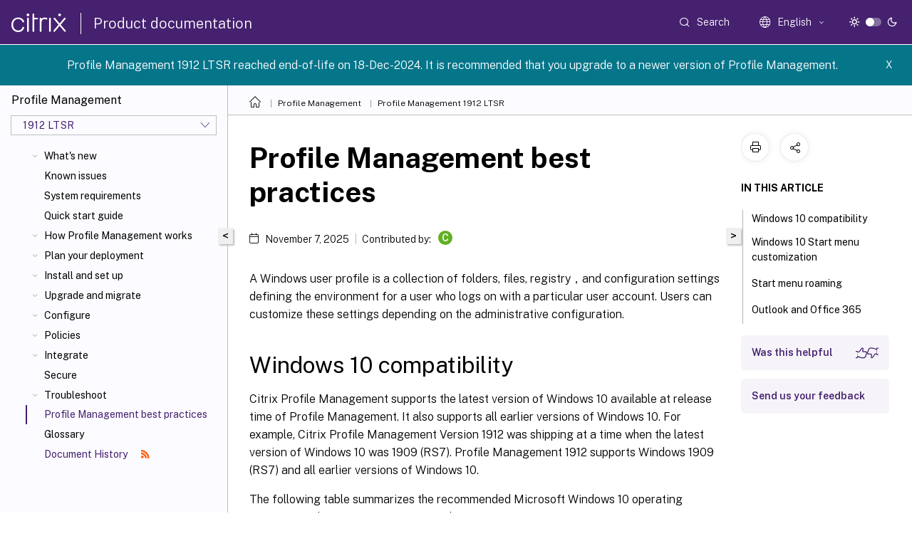

--- FILE ---
content_type: text/html; charset=UTF-8
request_url: https://docs.citrix.com/en-us/profile-management/1912-ltsr/profile-management-best-practices.html
body_size: 21456
content:
<!DOCTYPE html>
<html lang="en" class="theme" style="visibility:hidden">
    <head>
<meta http-equiv="Content-Type" content="text/html; charset=UTF-8">
    <meta charset="UTF-8">
    <meta http-equiv="X-UA-Compatible" content="IE=edge">
    <meta name="viewport" content="width=device-width, initial-scale=1.0, maximum-scale=12.0, user-scalable=yes">
    
    
   
    <title>Profile Management best practices | Profile Management 1912 LTSR</title>
	
    <meta name="description" content="A Windows user profile is a collection of folders, files, registry，andconfiguration settings defining the environment for a user who logs on with aparticular user account.">
	
    <meta name="ctx_product" content="profile_management">
    
    <meta name="ctx_product_version" content="release_1912_ltsr">
    <meta name="lastModified" content="November 7, 2025">
<meta name="mt_fly_provider" content="">
    <meta name="lang_code" content="en-us">   
    <meta name="google-site-verification" content="1Wh0frgAsMk_9bvhlqikSVpVii-UUGbdQsKWe4WqTrQ">
    

    

      <link rel="preconnect" href="https://consent.trustarc.com" crossorigin>   

   <link rel="preconnect" href="https://fonts.gstatic.com" crossorigin>

    <link rel="preload" as="style" href="https://fonts.googleapis.com/css2?family=Public+Sans:wght@300;400;600;700&amp;display=swap">

    <link rel="stylesheet" href="https://fonts.googleapis.com/css2?family=Public+Sans:wght@300;400;600;700&amp;display=swap" media="print" onload="this.media='all'">

        
   
    <link rel="preload" as="style" href="/assets/main.css">
    <link rel="stylesheet" href="/assets/main.css">



    <link rel="canonical" href="/en-us/profile-management/1912-ltsr/profile-management-best-practices.html">
    <link rel="icon" type="image/vnd.microsoft.icon" href="/assets/images/favicon.ico">
    <link rel="apple-touch-icon" href="/assets/images/apple-touch-icon.png">
  
    
    
</head>

    <body class="doc">
        <div class="docs-container-fluid">
            <div class="row no-gutters docs-header-container" id="docs-header-container-id">
                <div class="col-sm-12 col-md-12 docs-page-header">
                    
                        
<header class="docs-header clearfix">
  <!-- <button type="button" id="extra-close-button" class="close" data-dismiss="modal" aria-label="Close">
        <span aria-hidden="true">&times;</span>
    </button> -->

  <div class="md-search">
    <div class="md-search-close">
      <span class="docs-icon icon-close"></span>
    </div>
  </div>
  <div class="header-left">
    <div class="docs-icon icon-hamburger md-hamburger"></div>

    <a class="site-title" onclick="location.href='https://www.citrix.com';">
      <span class="docs-icon icon-citrix-new site-logo"></span>
      
    </a>
    <span class="header-divider"> </span>
    <a href="/en-us" class="site-title-text">Product documentation</a>
  </div>
  <div class="header-right">
    <div class="search-bar-container">
<!-- Button trigger modal -->
<button type="button" class="btn btn-primary search-btn-homepage" data-toggle="modal" data-target="#algoliaModal" id="search-btn">
  <span class="docs-icon icon-search"></span>
  <div class="search-box-new"> Search</div>
</button>

<input type="hidden" id="search_type" value="Type to search">
<input type="hidden" id="search_no_results" value="No results">
<input type="hidden" id="search_filter" value="Filters">
<input type="hidden" id="search_refine" value="Refine results">
<input type="hidden" id="search_clear_all" value="Clear All">
<input type="hidden" id="search_citrix_pro_doc" value="Search Product documentation">
<input type="hidden" id="search_query" value="Try a different or less specific query. Remove any selected filters. Example queries include upgrade, workspace, certificate.">
<input type="hidden" id="search_recommended" value="Recommended topics">
<input type="hidden" id="search_related_topics" value="Related topics in Citrix Tech Zone">
<input type="hidden" id="search_no_result_tech_zone" value="No results found in Tech Zone">
<input type="hidden" id="search_show_more" value="Show more in Tech Zone">
<input type="hidden" id="search_query_all" value="Search in all products">
<input type="hidden" id="search_featured" value="Featured topics">
<input type="hidden" id="search_active_filter" value="Selected filter">

  <!-- Modal -->
  <div class="modal fade" id="algoliaModal" data-backdrop="false" tabindex="-1" role="dialog" aria-labelledby="algoliaModalLabel" aria-hidden="true">
    <div class="modal-dialog modal-dialog-scrollable" role="document">
      <div class="modal-content search-modal-content">
        <div class="modal-body search-modal-body" id="modal-box-algolia">
          <div>
            <div class="search-filter-head">
              <div class="inner-div">
                <div class="close-search-modal-mobile" data-dismiss="modal" aria-label="Close">
                 <span class="docs-icon algolia-modal-close-icon icon-arrow-back-search"></span>
                </div> 
                <div id="autocomplete">
                </div>
                <div class="close-search-modal" data-dismiss="modal" aria-label="Close">
                  <p>Close</p> <span class="docs-icon icon-clearAll-search"></span>
                </div>
                <div class="mobile-filter" id="mobile-filter-button"><span class="docs-icon icon-filter"></span></div>    
              </div>
            </div>
            <div class="search-hits">
              <div class="products-heading">
                <div class="prod">
                <div class="refine-heading">Refine results</div>
                <div id="clear-refinement" class="bg-ss-clear"></div>
                </div>
                <div id="hierarchical-menu">
                  <input type="text" id="product-search" class="product-searchbox" placeholder="Search for products">
                  <p class="select-product-mobile">Select Product</p>
                </div>
              </div>
              <div class="mobile-apply-filter" id="mobile-filter-div">
                <div class="mobile-apply-filter-inner">
                  <div id="apply-filter">Apply</div>
                  <div id="clear-refinement-mobile">Clear All</div>
                </div>
              </div>
              <div id="result-div">
                <div id="query-suggestion-div"></div>
                <div class="show-filter">
                  <div id="selected-message">Selected filter</div>
                  <div id="current-refinements"></div>
                </div>
                <div id="empty-search-algolia">
                  <div class="search-icon-big">
                    <span class="docs-icon icon-search no-result"></span>
                  </div>
                  <div class="empty-message-class">
                     <div class="empty-message-line-1 modal-text-center">Search Product documentation</div>
                  </div>
                </div>
                <div id="infinite-hits-custom" class="hits-container" style="display:none;">
                </div>
              </div>
            </div>
          </div>
        </div>
      </div>
    </div>
  </div>

      <span class="docs-icon icon-search md-search-submit"></span>
    </div>
<div class="language-container">
    <button type="button" class="btn btn-default dropdown-toggle" data-toggle="dropdown" aria-haspopup="true" aria-expanded="false" onclick="loadCaptcha('language')">
        <i class="docs-icon icon-globe cx-globe lang-selected"></i>
        <span class="lang-selected-text"></span>
        <span class="docs-icon dropdown-arrow icon-arrow-down-rounded"></span>
    </button>
        
    <ul class="dropdown-menu">
        <li class="lang active lang-desktop">
            <a class='language-option' href='/en-us/profile-management/1912-ltsr/profile-management-best-practices?lang-switch=true'>
                <div class="lang-p">
                    English
                </div>
            </a>
        </li>
        <li class="lang active lang-mobile">
            <a class='language-option' href='/en-us/profile-management/1912-ltsr/profile-management-best-practices?lang-switch=true'>
                <div class="lang-p">
                    EN
                </div>
            </a>
        </li>
        <li class="lang active lang-desktop">
            <a class="language-option" href="/de-de/profile-management/1912-ltsr/profile-management-best-practices.html?lang-switch=true">
                <div class="lang-p">
                    Deutsch
                </div>
            </a>
        </li>
        <li class="lang active lang-mobile">
            <a class="language-option" href="/de-de/profile-management/1912-ltsr/profile-management-best-practices.html?lang-switch=true">
                <div class="lang-p">
                    DE
                </div>
            </a>
        </li>
        <li class="lang active lang-desktop">
            <a class="language-option" href="/ja-jp/profile-management/1912-ltsr/profile-management-best-practices.html?lang-switch=true">
                <div class="lang-p">
                    日本語
                </div>
            </a>
        </li>
        <li class="lang active lang-mobile">
            <a class="language-option" href="/ja-jp/profile-management/1912-ltsr/profile-management-best-practices.html?lang-switch=true">
                <div class="lang-p">
                    JA
                </div>
            </a>
        </li>
        <li class="lang active lang-desktop">
            <a class="language-option" href="/zh-cn/profile-management/1912-ltsr/profile-management-best-practices.html?lang-switch=true">
                <div class="lang-p">
                    简体中文
                </div>
            </a>
        </li>
        <li class="lang active lang-mobile">
            <a class="language-option" href="/zh-cn/profile-management/1912-ltsr/profile-management-best-practices.html?lang-switch=true">
                <div class="lang-p">
                    ZH
                </div>
            </a>
        </li>
        <li class="lang active lang-desktop">
            <a class="language-option" href="/fr-fr/profile-management/1912-ltsr/profile-management-best-practices.html?lang-switch=true">
                <div class="lang-p">
                    Français
                </div>
            </a>
        </li>
        <li class="lang active lang-mobile">
            <a class="language-option" href="/fr-fr/profile-management/1912-ltsr/profile-management-best-practices.html?lang-switch=true">
                <div class="lang-p">
                    FR
                </div>
            </a>
        </li>
        <li class="lang active lang-desktop">
            <a class="language-option" href="/es-es/profile-management/1912-ltsr/profile-management-best-practices.html?lang-switch=true">
                <div class="lang-p">
                    Español
                </div>
            </a>
        </li>
        <li class="lang active lang-mobile">
            <a class="language-option" href="/es-es/profile-management/1912-ltsr/profile-management-best-practices.html?lang-switch=true">
                <div class="lang-p">
                    ES
                </div>
            </a>
        </li>
    </ul>
</div>



    <div class="light-toggle-box">
      <div class="light docs-actions-item">
        <span data-content="Light theme">
          <i class="docs-icon icon-sun"></i>
        </span>
      </div>
      <label class="switch">
        <input id="switch_theme" type="checkbox">
        <span class="slider round"></span>
      </label>
      <div class="dark docs-actions-item">
        <span data-content="Dark theme">
          <i class="docs-icon icon-moon"></i>
        </span>
      </div>
    </div>

    <button class="themebtn-switch">
      <span data-content="Light theme" class="theme-mobile">
        <i class="docs-icon icon-sun"></i>
      </span>
    </button>
  </div>
</header>


                    
					 <div id="docs-banner">
                        <div id="banner-div" style="display: none;" data-component="dismissible-item" data-expiry="1000" data-id="welcome-banner" data-type="info" data-value='&lt;div&gt;&lt;p id="text-banner"&gt;&lt;/p&gt;&lt;p id="new-banner"&gt;&lt;/p&gt;&lt;/div&gt;'></div>


                    </div>
                </div>
            </div>
            <div class="row no-gutters">
                <div class="col-sm-12 col-md-12 docs-page-content">
			<div id="invisible-recaptcha"></div>
     			 <input type="hidden" id="recaptchaVal" value="">
                    
   
<div class="row no-gutters" id="collapse">
  <div class="col-3 col-md-4 col-lg-3 content-left-wrapper">
    <div class="left-wrapper">
      
      

    
   <div class="version-name-class">
       <span class="version-name">Profile Management</span>
   </div>
    <div class="cx-version-options">
        <div class="dropdown">
            
            <button class="btn btn-secondary dropdown-toggle docsproductversiondropdown" type="button" data-toggle="dropdown" aria-haspopup="true" aria-expanded="false">
                <p class="version-name-container">
                     <span class="version-name">1912 LTSR</span>
                    
                </p>
                <span class="docs-icon icons-arrow-version-selector"></span>
                
            </button>
            <div class="dropdown-menu" aria-labelledby="dropdownMenuButton">
            
              <a class="dropdown-item" data-version-url="/en-us/profile-management/current-release/profile-management-best-practices.html">Current Release</a>
            
              <a class="dropdown-item" data-version-url="/en-us/profile-management/2507-ltsr/profile-management-best-practices.html">2507 LTSR</a>
            
              <a class="dropdown-item" data-version-url="/en-us/profile-management/2503/profile-management-best-practices.html">2503</a>
            
              <a class="dropdown-item" data-version-url="/en-us/profile-management/2411/profile-management-best-practices.html">2411</a>
            
              <a class="dropdown-item" data-version-url="/en-us/profile-management/2407/profile-management-best-practices.html">2407</a>
            
              <a class="dropdown-item" data-version-url="/en-us/profile-management/2402-ltsr/profile-management-best-practices.html">2402 LTSR</a>
            
              <a class="dropdown-item" data-version-url="/en-us/profile-management/2311/profile-management-best-practices.html">2311</a>
            
              <a class="dropdown-item" data-version-url="/en-us/profile-management/2308/profile-management-best-practices.html">2308</a>
            
              <a class="dropdown-item" data-version-url="/en-us/profile-management/2305/profile-management-best-practices.html">2305</a>
            
              <a class="dropdown-item" data-version-url="/en-us/profile-management/2303/profile-management-best-practices.html">2303</a>
            
              <a class="dropdown-item" data-version-url="/en-us/profile-management/2212/profile-management-best-practices.html">2212</a>
            
              <a class="dropdown-item" data-version-url="/en-us/profile-management/2209/profile-management-best-practices.html">2209</a>
            
              <a class="dropdown-item" data-version-url="/en-us/profile-management/2206/profile-management-best-practices.html">2206</a>
            
              <a class="dropdown-item" data-version-url="/en-us/profile-management/2203-ltsr/profile-management-best-practices.html">2203 LTSR</a>
            
              <a class="dropdown-item" data-version-url="/en-us/profile-management/1912-ltsr/profile-management-best-practices.html">1912 LTSR</a>
            
              <a class="dropdown-item" data-version-url="/en-us/profile-management/7-15-ltsr">7.15</a>
            
            </div>
        </div>
    </div>


<div class="left-nav">
    <div class="overlay"></div>
    <ul class="ctx-sub-menu scrollable">
                <li class="has-sub-nav-li">
                    
                    <p>
                        <span class="ctx-sub-menu-group-link has-sub-nav docs-icon icon-arrow-down-rounded"></span>
                    
                        
                        
                        
                        
                        <a class='ctx-sub-menu-group-title' href='/en-us/profile-management/1912-ltsr/whats-new'>
                            What's new
                            
                            
                        </a>
                    </p>
                        <ul id="ctx-sub-menu-children" class="ctx-sub-menu-closed">
                                <li class="has-sub-nav-li">
                                    <p> <!-- rendering second level child -->
                                        <span class="ctx-sub-menu-group-link has-sub-nav docs-icon icon-arrow-down-rounded"></span>  
                                        <a class='ctx-sub-menu-group-title' href='/en-us/profile-management/1912-ltsr/whats-new/cumulative-update-10'>Cumulative Update 10 (CU10)</a> <!-- rendering second level child -->
                                    </p>
                                    <ul id="ctx-sub-menu-children" class="ctx-sub-menu-closed">
                                                <li>
                                                    <p>  
                                                        <a href='/en-us/profile-management/1912-ltsr/whats-new/cumulative-update-10/fixed-issues'>
                                                        Fixed issues </a>
                                                    </p>
                                                </li>
                                    </ul>
                                </li>
                                <li class="has-sub-nav-li">
                                    <p> <!-- rendering second level child -->
                                        <span class="ctx-sub-menu-group-link has-sub-nav docs-icon icon-arrow-down-rounded"></span>  
                                        <a class='ctx-sub-menu-group-title' href='/en-us/profile-management/1912-ltsr/whats-new/cumulative-update-9'>Cumulative Update 9 (CU9)</a> <!-- rendering second level child -->
                                    </p>
                                    <ul id="ctx-sub-menu-children" class="ctx-sub-menu-closed">
                                                <li>
                                                    <p>  
                                                        <a href='/en-us/profile-management/1912-ltsr/whats-new/cumulative-update-9/fixed-issues'>
                                                        Fixed issues </a>
                                                    </p>
                                                </li>
                                    </ul>
                                </li>
                                <li class="has-sub-nav-li">
                                    <p> <!-- rendering second level child -->
                                        <span class="ctx-sub-menu-group-link has-sub-nav docs-icon icon-arrow-down-rounded"></span>  
                                        <a class='ctx-sub-menu-group-title' href='/en-us/profile-management/1912-ltsr/whats-new/cumulative-update-8'>Cumulative Update 8 (CU8)</a> <!-- rendering second level child -->
                                    </p>
                                    <ul id="ctx-sub-menu-children" class="ctx-sub-menu-closed">
                                                <li>
                                                    <p>  
                                                        <a href='/en-us/profile-management/1912-ltsr/whats-new/cumulative-update-8/fixed-issues'>
                                                        Fixed issues </a>
                                                    </p>
                                                </li>
                                    </ul>
                                </li>
                                <li class="has-sub-nav-li">
                                    <p> <!-- rendering second level child -->
                                        <span class="ctx-sub-menu-group-link has-sub-nav docs-icon icon-arrow-down-rounded"></span>  
                                        <a class='ctx-sub-menu-group-title' href='/en-us/profile-management/1912-ltsr/whats-new/cumulative-update-7'>Cumulative Update 7 (CU7)</a> <!-- rendering second level child -->
                                    </p>
                                    <ul id="ctx-sub-menu-children" class="ctx-sub-menu-closed">
                                                <li>
                                                    <p>  
                                                        <a href='/en-us/profile-management/1912-ltsr/whats-new/cumulative-update-7/fixed-issues'>
                                                        Fixed issues </a>
                                                    </p>
                                                </li>
                                    </ul>
                                </li>
                                <li class="has-sub-nav-li">
                                    <p> <!-- rendering second level child -->
                                        <span class="ctx-sub-menu-group-link has-sub-nav docs-icon icon-arrow-down-rounded"></span>  
                                        <a class='ctx-sub-menu-group-title' href='/en-us/profile-management/1912-ltsr/whats-new/cumulative-update-6'>Cumulative Update 6 (CU6)</a> <!-- rendering second level child -->
                                    </p>
                                    <ul id="ctx-sub-menu-children" class="ctx-sub-menu-closed">
                                                <li>
                                                    <p>  
                                                        <a href='/en-us/profile-management/1912-ltsr/whats-new/cumulative-update-6/fixed-issues'>
                                                        Fixed issues </a>
                                                    </p>
                                                </li>
                                    </ul>
                                </li>
                                <li class="has-sub-nav-li">
                                    <p> <!-- rendering second level child -->
                                        <span class="ctx-sub-menu-group-link has-sub-nav docs-icon icon-arrow-down-rounded"></span>  
                                        <a class='ctx-sub-menu-group-title' href='/en-us/profile-management/1912-ltsr/whats-new/cumulative-update-5'>Cumulative Update 5 (CU5)</a> <!-- rendering second level child -->
                                    </p>
                                    <ul id="ctx-sub-menu-children" class="ctx-sub-menu-closed">
                                                <li>
                                                    <p>  
                                                        <a href='/en-us/profile-management/1912-ltsr/whats-new/cumulative-update-5/fixed-issues'>
                                                        Fixed issues </a>
                                                    </p>
                                                </li>
                                    </ul>
                                </li>
                                <li class="has-sub-nav-li">
                                    <p> <!-- rendering second level child -->
                                        <span class="ctx-sub-menu-group-link has-sub-nav docs-icon icon-arrow-down-rounded"></span>  
                                        <a class='ctx-sub-menu-group-title' href='/en-us/profile-management/1912-ltsr/whats-new/cumulative-update-4'>Cumulative Update 4 (CU4)</a> <!-- rendering second level child -->
                                    </p>
                                    <ul id="ctx-sub-menu-children" class="ctx-sub-menu-closed">
                                                <li>
                                                    <p>  
                                                        <a href='/en-us/profile-management/1912-ltsr/whats-new/cumulative-update-4/fixed-issues'>
                                                        Fixed issues </a>
                                                    </p>
                                                </li>
                                    </ul>
                                </li>
                                <li class="has-sub-nav-li">
                                    <p> <!-- rendering second level child -->
                                        <span class="ctx-sub-menu-group-link has-sub-nav docs-icon icon-arrow-down-rounded"></span>  
                                        <a class='ctx-sub-menu-group-title' href='/en-us/profile-management/1912-ltsr/whats-new/cumulative-update-3'>Cumulative Update 3 (CU3)</a> <!-- rendering second level child -->
                                    </p>
                                    <ul id="ctx-sub-menu-children" class="ctx-sub-menu-closed">
                                                <li>
                                                    <p>  
                                                        <a href='/en-us/profile-management/1912-ltsr/whats-new/cumulative-update-3/fixed-issues'>
                                                        Fixed issues </a>
                                                    </p>
                                                </li>
                                    </ul>
                                </li>
                                <li class="has-sub-nav-li">
                                    <p> <!-- rendering second level child -->
                                        <span class="ctx-sub-menu-group-link has-sub-nav docs-icon icon-arrow-down-rounded"></span>  
                                        <a class='ctx-sub-menu-group-title' href='/en-us/profile-management/1912-ltsr/whats-new/cumulative-update-2'>Cumulative Update 2 (CU2)</a> <!-- rendering second level child -->
                                    </p>
                                    <ul id="ctx-sub-menu-children" class="ctx-sub-menu-closed">
                                                <li>
                                                    <p>  
                                                        <a href='/en-us/profile-management/1912-ltsr/whats-new/cumulative-update-2/fixed-issues'>
                                                        Fixed issues </a>
                                                    </p>
                                                </li>
                                    </ul>
                                </li>
                                <li class="has-sub-nav-li">
                                    <p> <!-- rendering second level child -->
                                        <span class="ctx-sub-menu-group-link has-sub-nav docs-icon icon-arrow-down-rounded"></span>  
                                        <a class='ctx-sub-menu-group-title' href='/en-us/profile-management/1912-ltsr/whats-new/cumulative-update-1'>Cumulative Update 1 (CU1)</a> <!-- rendering second level child -->
                                    </p>
                                    <ul id="ctx-sub-menu-children" class="ctx-sub-menu-closed">
                                                <li>
                                                    <p>  
                                                        <a href='/en-us/profile-management/1912-ltsr/whats-new/cumulative-update-1/fixed-issues'>
                                                        Fixed issues </a>
                                                    </p>
                                                </li>
                                    </ul>
                                </li>
                                <li class="has-sub-nav-li">
                                    <p> <!-- rendering second level child -->
                                        <span class="ctx-sub-menu-group-link has-sub-nav docs-icon icon-arrow-down-rounded"></span>  
                                        <a class='ctx-sub-menu-group-title' href='/en-us/profile-management/1912-ltsr/whats-new/1912-ltsr-initial-release'>1912 LTSR (initial release)</a> <!-- rendering second level child -->
                                    </p>
                                    <ul id="ctx-sub-menu-children" class="ctx-sub-menu-closed">
                                                <li>
                                                    <p>  
                                                        <a href='/en-us/profile-management/1912-ltsr/whats-new/1912-ltsr-initial-release/fixed-issues'>
                                                        Fixed issues </a>
                                                    </p>
                                                </li>
                                    </ul>
                                </li>
                        </ul>
                 </li>
                <li>
                    
                    <p>
                    
                        
                        
                        
                        
                        <a href='/en-us/profile-management/1912-ltsr/known-issues'>
                            Known issues
                            
                            
                        </a>
                    </p>
                 </li>
                <li>
                    
                    <p>
                    
                        
                        
                        
                        
                        <a href='/en-us/profile-management/1912-ltsr/system-requirements'>
                            System requirements
                            
                            
                        </a>
                    </p>
                 </li>
                <li>
                    
                    <p>
                    
                        
                        
                        
                        
                        <a href='/en-us/profile-management/1912-ltsr/quick-start-guide'>
                            Quick start guide
                            
                            
                        </a>
                    </p>
                 </li>
                <li class="has-sub-nav-li">
                    
                    <p>
                        <span class="ctx-sub-menu-group-link has-sub-nav docs-icon icon-arrow-down-rounded"></span>
                    
                        
                        
                        
                        
                        <a class='ctx-sub-menu-group-title' href='/en-us/profile-management/1912-ltsr/how-it-works'>
                            How Profile Management works
                            
                            
                        </a>
                    </p>
                        <ul id="ctx-sub-menu-children" class="ctx-sub-menu-closed">
                                <li class="has-sub-nav-li">
                                    <p> <!-- rendering second level child -->
                                        <span class="ctx-sub-menu-group-link has-sub-nav docs-icon icon-arrow-down-rounded"></span>  
                                        <a class='ctx-sub-menu-group-title' href='/en-us/profile-management/1912-ltsr/how-it-works/about-profiles'>About profiles</a> <!-- rendering second level child -->
                                    </p>
                                    <ul id="ctx-sub-menu-children" class="ctx-sub-menu-closed">
                                                <li>
                                                    <p>  
                                                        <a href='/en-us/profile-management/1912-ltsr/how-it-works/about-profiles/assign'>
                                                        Assign profiles </a>
                                                    </p>
                                                </li>
                                    </ul>
                                </li>
                                <li>
                                    <p>  
                                        <a href='/en-us/profile-management/1912-ltsr/how-it-works/architecture'>Profile Management architecture</a>
                                </p>
</li>
                                <li class="has-sub-nav-li">
                                    <p> <!-- rendering second level child -->
                                        <span class="ctx-sub-menu-group-link has-sub-nav docs-icon icon-arrow-down-rounded"></span>  
                                        <a class='ctx-sub-menu-group-title' href='/en-us/profile-management/1912-ltsr/how-it-works/use-cases'>Profile Management use cases</a> <!-- rendering second level child -->
                                    </p>
                                    <ul id="ctx-sub-menu-children" class="ctx-sub-menu-closed">
                                                <li>
                                                    <p>  
                                                        <a href='/en-us/profile-management/1912-ltsr/how-it-works/use-cases/access-multiple-resources'>
                                                        Access multiple resources </a>
                                                    </p>
                                                </li>
                                    </ul>
                                </li>
                                <li>
                                    <p>  
                                        <a href='/en-us/profile-management/1912-ltsr/how-it-works/logon-diagram'>Logon diagram</a>
                                </p>
</li>
                                <li>
                                    <p>  
                                        <a href='/en-us/profile-management/1912-ltsr/how-it-works/logoff-diagram'>Logoff diagram</a>
                                </p>
</li>
                        </ul>
                 </li>
                <li class="has-sub-nav-li">
                    
                    <p>
                        <span class="ctx-sub-menu-group-link has-sub-nav docs-icon icon-arrow-down-rounded"></span>
                    
                        
                        
                        
                        
                        <a class='ctx-sub-menu-group-title' href='/en-us/profile-management/1912-ltsr/plan'>
                            Plan your deployment
                            
                            
                        </a>
                    </p>
                        <ul id="ctx-sub-menu-children" class="ctx-sub-menu-closed">
                                <li>
                                    <p>  
                                        <a href='/en-us/profile-management/1912-ltsr/plan/configuration'>Decide on a configuration</a>
                                </p>
</li>
                                <li>
                                    <p>  
                                        <a href='/en-us/profile-management/1912-ltsr/plan/pilot-or-production'>Pilot? Production?</a>
                                </p>
</li>
                                <li>
                                    <p>  
                                        <a href='/en-us/profile-management/1912-ltsr/plan/new-or-existing'>Migrate profiles? New profiles?</a>
                                </p>
</li>
                                <li>
                                    <p>  
                                        <a href='/en-us/profile-management/1912-ltsr/plan/upm-plan-decide-4a'>Persistent? Provisioned? Dedicated? Shared?</a>
                                </p>
</li>
                                <li>
                                    <p>  
                                        <a href='/en-us/profile-management/1912-ltsr/plan/mobile-or-static'>Mobile? Static?</a>
                                </p>
</li>
                                <li>
                                    <p>  
                                        <a href='/en-us/profile-management/1912-ltsr/plan/applications-to-profile'>Which applications?</a>
                                </p>
</li>
                                <li>
                                    <p>  
                                        <a href='/en-us/profile-management/1912-ltsr/plan/review-test-activate'>Review, test, and activate Profile Management</a>
                                </p>
</li>
                                <li>
                                    <p>  
                                        <a href='/en-us/profile-management/1912-ltsr/plan/multiple-platforms'>Plan for multiple platforms</a>
                                </p>
</li>
                                <li>
                                    <p>  
                                        <a href='/en-us/profile-management/1912-ltsr/plan/multiple-file-servers'>Share Citrix® user profiles on multiple file servers</a>
                                </p>
</li>
                                <li>
                                    <p>  
                                        <a href='/en-us/profile-management/1912-ltsr/plan/administer'>Administer profiles within and across OUs</a>
                                </p>
</li>
                                <li>
                                    <p>  
                                        <a href='/en-us/profile-management/1912-ltsr/plan/domains-forests'>Domain and forest support in Profile Management</a>
                                </p>
</li>
                                <li>
                                    <p>  
                                        <a href='/en-us/profile-management/1912-ltsr/plan/high-availability-disaster-recovery'>High availability and disaster recovery with Profile Management</a>
                                </p>
</li>
                                <li>
                                    <p>  
                                        <a href='/en-us/profile-management/1912-ltsr/plan/high-availability-disaster-recovery-scenario-1'>Scenario 1 - Basic setup of geographically adjacent user stores and failover clusters</a>
                                </p>
</li>
                                <li>
                                    <p>  
                                        <a href='/en-us/profile-management/1912-ltsr/plan/high-availability-disaster-recovery-scenario-2'>Scenario 2 - Multiple folder targets and replication</a>
                                </p>
</li>
                                <li>
                                    <p>  
                                        <a href='/en-us/profile-management/1912-ltsr/plan/high-availability-disaster-recovery-scenario-3'>Scenario 3 - Disaster recovery</a>
                                </p>
</li>
                                <li>
                                    <p>  
                                        <a href='/en-us/profile-management/1912-ltsr/plan/high-availability-disaster-recovery-scenario-4'>Scenario 4 - The traveling user</a>
                                </p>
</li>
                                <li>
                                    <p>  
                                        <a href='/en-us/profile-management/1912-ltsr/plan/high-availability-disaster-recovery-scenario-5'>Scenario 5 - Load-balancing user stores</a>
                                </p>
</li>
                                <li>
                                    <p>  
                                        <a href='/en-us/profile-management/1912-ltsr/plan/folder-redirection'>Plan folder redirection with Profile Management</a>
                                </p>
</li>
                                <li>
                                    <p>  
                                        <a href='/en-us/profile-management/1912-ltsr/plan/third-party-directory-authentication-file-services'>Third-party directory, authentication, and file services</a>
                                </p>
</li>
                                <li>
                                    <p>  
                                        <a href='/en-us/profile-management/1912-ltsr/plan/frequently-asked-questions'>FAQs about profiles on multiple platforms and Profile Management migration</a>
                                </p>
</li>
                        </ul>
                 </li>
                <li class="has-sub-nav-li">
                    
                    <p>
                        <span class="ctx-sub-menu-group-link has-sub-nav docs-icon icon-arrow-down-rounded"></span>
                    
                        
                        
                        
                        
                        <a class='ctx-sub-menu-group-title' href='/en-us/profile-management/1912-ltsr/install-and-set-up'>
                            Install and set up
                            
                            
                        </a>
                    </p>
                        <ul id="ctx-sub-menu-children" class="ctx-sub-menu-closed">
                                <li>
                                    <p>  
                                        <a href='/en-us/profile-management/1912-ltsr/install-and-set-up/files-in-download'>Files included in the download</a>
                                </p>
</li>
                                <li>
                                    <p>  
                                        <a href='/en-us/profile-management/1912-ltsr/install-and-set-up/create-user-store'>Create the user store</a>
                                </p>
</li>
                                <li>
                                    <p>  
                                        <a href='/en-us/profile-management/1912-ltsr/install-and-set-up/test-with-local-gpo'>Test Profile Management with a local GPO</a>
                                </p>
</li>
                        </ul>
                 </li>
                <li class="has-sub-nav-li">
                    
                    <p>
                        <span class="ctx-sub-menu-group-link has-sub-nav docs-icon icon-arrow-down-rounded"></span>
                    
                        
                        
                        
                        
                        <a class='ctx-sub-menu-group-title' href='/en-us/profile-management/1912-ltsr/upgrade-and-migrate'>
                            Upgrade and migrate
                            
                            
                        </a>
                    </p>
                        <ul id="ctx-sub-menu-children" class="ctx-sub-menu-closed">
                                <li>
                                    <p>  
                                        <a href='/en-us/profile-management/1912-ltsr/upgrade-and-migrate/upgrade'>Upgrade Profile Management</a>
                                </p>
</li>
                                <li>
                                    <p>  
                                        <a href='/en-us/profile-management/1912-ltsr/upgrade-and-migrate/migrate'>Migrate user profiles</a>
                                </p>
</li>
                        </ul>
                 </li>
                <li class="has-sub-nav-li">
                    
                    <p>
                        <span class="ctx-sub-menu-group-link has-sub-nav docs-icon icon-arrow-down-rounded"></span>
                    
                        
                        
                        
                        
                        <a class='ctx-sub-menu-group-title' href='/en-us/profile-management/1912-ltsr/configure'>
                            Configure
                            
                            
                        </a>
                    </p>
                        <ul id="ctx-sub-menu-children" class="ctx-sub-menu-closed">
                                <li>
                                    <p>  
                                        <a href='/en-us/profile-management/1912-ltsr/configure/manage'>Manage</a>
                                </p>
</li>
                                <li>
                                    <p>  
                                        <a href='/en-us/profile-management/1912-ltsr/configure/resolve-conflicts'>Resolve conflicting profiles</a>
                                </p>
</li>
                                <li>
                                    <p>  
                                        <a href='/en-us/profile-management/1912-ltsr/configure/template'>Specify a template or mandatory profile</a>
                                </p>
</li>
                                <li>
                                    <p>  
                                        <a href='/en-us/profile-management/1912-ltsr/configure/choose-a-migration-policy'>Choose a migration policy</a>
                                </p>
</li>
                                <li>
                                    <p>  
                                        <a href='/en-us/profile-management/1912-ltsr/configure/enable'>Enable Profile Management</a>
                                </p>
</li>
                                <li>
                                    <p>  
                                        <a href='/en-us/profile-management/1912-ltsr/configure/configure-precedence'>Configuration precedence</a>
                                </p>
</li>
                                <li>
                                    <p>  
                                        <a href='/en-us/profile-management/1912-ltsr/configure/about-settings'>About the Profile Management .ini file</a>
                                </p>
</li>
                                <li class="has-sub-nav-li">
                                    <p> <!-- rendering second level child -->
                                        <span class="ctx-sub-menu-group-link has-sub-nav docs-icon icon-arrow-down-rounded"></span>  
                                        <a class='ctx-sub-menu-group-title' href='/en-us/profile-management/1912-ltsr/configure/include-and-exclude-items'>Include and exclude items</a> <!-- rendering second level child -->
                                    </p>
                                    <ul id="ctx-sub-menu-children" class="ctx-sub-menu-closed">
                                                <li>
                                                    <p>  
                                                        <a href='/en-us/profile-management/1912-ltsr/configure/include-and-exclude-items/defaults'>
                                                        Default inclusions and exclusions </a>
                                                    </p>
                                                </li>
                                                <li>
                                                    <p>  
                                                        <a href='/en-us/profile-management/1912-ltsr/configure/include-and-exclude-items/overview'>
                                                        Include and exclude items </a>
                                                    </p>
                                                </li>
                                                <li>
                                                    <p>  
                                                        <a href='/en-us/profile-management/1912-ltsr/configure/include-and-exclude-items/using-wildcards'>
                                                        Use wildcards </a>
                                                    </p>
                                                </li>
                                                <li>
                                                    <p>  
                                                        <a href='/en-us/profile-management/1912-ltsr/configure/include-and-exclude-items/enable-logon-exclusion-check'>
                                                        Enable logon exclusion check </a>
                                                    </p>
                                                </li>
                                    </ul>
                                </li>
                                <li>
                                    <p>  
                                        <a href='/en-us/profile-management/1912-ltsr/configure/define-group-profiles-to-process'>Define which groups' profiles are processed</a>
                                </p>
</li>
                                <li>
                                    <p>  
                                        <a href='/en-us/profile-management/1912-ltsr/configure/specify-user-store-path'>Specify the path to the user store</a>
                                </p>
</li>
                                <li>
                                    <p>  
                                        <a href='/en-us/profile-management/1912-ltsr/configure/migrate-user-store'>Migrate user store</a>
                                </p>
</li>
                                <li>
                                    <p>  
                                        <a href='/en-us/profile-management/1912-ltsr/configure/automatic-migration-of-existing-app-profiles'>Automatic migration of existing application profiles</a>
                                </p>
</li>
                                <li>
                                    <p>  
                                        <a href='/en-us/profile-management/1912-ltsr/configure/store-certificates'>Store certificates</a>
                                </p>
</li>
                                <li>
                                    <p>  
                                        <a href='/en-us/profile-management/1912-ltsr/configure/stream-profiles'>Stream user profiles</a>
                                </p>
</li>
                                <li>
                                    <p>  
                                        <a href='/en-us/profile-management/1912-ltsr/configure/configure-folder-redirection'>Configure folder redirection</a>
                                </p>
</li>
                                <li>
                                    <p>  
                                        <a href='/en-us/profile-management/1912-ltsr/configure/manage-cookies'>Manage cookie folders and other transactional folders</a>
                                </p>
</li>
                                <li>
                                    <p>  
                                        <a href='/en-us/profile-management/1912-ltsr/configure/offline-profiles'>Configure offline profiles</a>
                                </p>
</li>
                                <li>
                                    <p>  
                                        <a href='/en-us/profile-management/1912-ltsr/configure/customer-experience-improvement-program'>Configure the Customer Experience Improvement Program (CEIP)</a>
                                </p>
</li>
                                <li>
                                    <p>  
                                        <a href='/en-us/profile-management/1912-ltsr/configure/active-write-back'>Configure active write back</a>
                                </p>
</li>
                                <li class="has-sub-nav-li">
                                    <p> <!-- rendering second level child -->
                                        <span class="ctx-sub-menu-group-link has-sub-nav docs-icon icon-arrow-down-rounded"></span>  
                                        <a class='ctx-sub-menu-group-title' href='/en-us/profile-management/1912-ltsr/configure/cross-platform-settings'>Configure cross-platform settings</a> <!-- rendering second level child -->
                                    </p>
                                    <ul id="ctx-sub-menu-children" class="ctx-sub-menu-closed">
                                                <li>
                                                    <p>  
                                                        <a href='/en-us/profile-management/1912-ltsr/configure/cross-platform-settings/operating-systems-and-applications-supported-by-cross-platform-settings'>
                                                        Operating systems and applications supported by cross-platform settings </a>
                                                    </p>
                                                </li>
                                                <li>
                                                    <p>  
                                                        <a href='/en-us/profile-management/1912-ltsr/configure/cross-platform-settings/create-definition-files'>
                                                        Create a definition file </a>
                                                    </p>
                                                </li>
                                                <li>
                                                    <p>  
                                                        <a href='/en-us/profile-management/1912-ltsr/configure/cross-platform-settings/application-definition-file-structure'>
                                                        Application definition file structure </a>
                                                    </p>
                                                </li>
                                                <li>
                                                    <p>  
                                                        <a href='/en-us/profile-management/1912-ltsr/configure/cross-platform-settings/cross-platform-settings-case-study'>
                                                        Cross-platform settings - Case study </a>
                                                    </p>
                                                </li>
                                    </ul>
                                </li>
                                <li>
                                    <p>  
                                        <a href='/en-us/profile-management/1912-ltsr/configure/force-logoff'>Force user logoffs</a>
                                </p>
</li>
                                <li>
                                    <p>  
                                        <a href='/en-us/profile-management/1912-ltsr/configure/synchronize-file-security-attributes'>Synchronize file security attributes</a>
                                </p>
</li>
                                <li>
                                    <p>  
                                        <a href='/en-us/profile-management/1912-ltsr/configure/to-enable-large-file-handling'>Enable large file handling</a>
                                </p>
</li>
                                <li>
                                    <p>  
                                        <a href='/en-us/profile-management/1912-ltsr/configure/to-enable-xenapp-optimization'>Enable application profiler</a>
                                </p>
</li>
                                <li>
                                    <p>  
                                        <a href='/en-us/profile-management/1912-ltsr/configure/enable-native-outlook-search-experience'>Enable native Outlook search experience</a>
                                </p>
</li>
                                <li>
                                    <p>  
                                        <a href='/en-us/profile-management/1912-ltsr/configure/automatic-backup-and-restore-of-outlook-search-index-database'>Automatic backup and restore of Outlook search index database</a>
                                </p>
</li>
                                <li>
                                    <p>  
                                        <a href='/en-us/profile-management/1912-ltsr/configure/profile-container'>Profile container</a>
                                </p>
</li>
                        </ul>
                 </li>
                <li class="has-sub-nav-li">
                    
                    <p>
                        <span class="ctx-sub-menu-group-link has-sub-nav docs-icon icon-arrow-down-rounded"></span>
                    
                        
                        
                        
                        
                        <a class='ctx-sub-menu-group-title' href='/en-us/profile-management/1912-ltsr/policies'>
                            Policies
                            
                            
                        </a>
                    </p>
                        <ul id="ctx-sub-menu-children" class="ctx-sub-menu-closed">
                                <li>
                                    <p>  
                                        <a href='/en-us/profile-management/1912-ltsr/policies/settings'>Profile Management policies</a>
                                </p>
</li>
                                <li>
                                    <p>  
                                        <a href='/en-us/profile-management/1912-ltsr/policies/descriptions-and-defaults'>Profile Management policy descriptions and defaults</a>
                                </p>
</li>
                        </ul>
                 </li>
                <li class="has-sub-nav-li">
                    
                    <p>
                        <span class="ctx-sub-menu-group-link has-sub-nav docs-icon icon-arrow-down-rounded"></span>
                    
                        
                        
                        
                        
                        <a class='ctx-sub-menu-group-title' href='/en-us/profile-management/1912-ltsr/integrate'>
                            Integrate
                            
                            
                        </a>
                    </p>
                        <ul id="ctx-sub-menu-children" class="ctx-sub-menu-closed">
                                <li>
                                    <p>  
                                        <a href='/en-us/profile-management/1912-ltsr/integrate/xenapp'>Profile Management and Citrix Virtual Apps™</a>
                                </p>
</li>
                                <li>
                                    <p>  
                                        <a href='/en-us/profile-management/1912-ltsr/integrate/xendesktop'>Profile Management and Citrix Virtual Desktops™</a>
                                </p>
</li>
                                <li>
                                    <p>  
                                        <a href='/en-us/profile-management/1912-ltsr/integrate/vdi-in-a-box'>Profile Management and VDI-in-a-Box</a>
                                </p>
</li>
                                <li>
                                    <p>  
                                        <a href='/en-us/profile-management/1912-ltsr/integrate/microsoft-ue-v'>Profile Management and UE-V</a>
                                </p>
</li>
                                <li>
                                    <p>  
                                        <a href='/en-us/profile-management/1912-ltsr/integrate/sharefile'>Profile Management and Citrix Content Collaboration™</a>
                                </p>
</li>
                                <li>
                                    <p>  
                                        <a href='/en-us/profile-management/1912-ltsr/integrate/app-v'>Profile Management and App-V</a>
                                </p>
</li>
                                <li>
                                    <p>  
                                        <a href='/en-us/profile-management/1912-ltsr/integrate/provisioning-services'>Profile Management and Provisioning Services</a>
                                </p>
</li>
                                <li>
                                    <p>  
                                        <a href='/en-us/profile-management/1912-ltsr/integrate/preconfigure-on-provisioned-images'>Preconfigure Profile Management on provisioned images</a>
                                </p>
</li>
                                <li>
                                    <p>  
                                        <a href='/en-us/profile-management/1912-ltsr/integrate/self-service-plug-in'>Profile Management and Self-service Plug-in</a>
                                </p>
</li>
                                <li>
                                    <p>  
                                        <a href='/en-us/profile-management/1912-ltsr/integrate/vmware'>Profile Management and VMware</a>
                                </p>
</li>
                                <li>
                                    <p>  
                                        <a href='/en-us/profile-management/1912-ltsr/integrate/outlook'>Profile Management and Outlook</a>
                                </p>
</li>
                                <li>
                                    <p>  
                                        <a href='/en-us/profile-management/1912-ltsr/integrate/password-manager'>Using Windows profiles with Password Manager and Single Sign-on</a>
                                </p>
</li>
                                <li>
                                    <p>  
                                        <a href='/en-us/profile-management/1912-ltsr/integrate/firefox-browser'>Firefox browser</a>
                                </p>
</li>
                                <li>
                                    <p>  
                                        <a href='/en-us/profile-management/1912-ltsr/integrate/google-chrome'>Google Chrome browser</a>
                                </p>
</li>
                        </ul>
                 </li>
                <li>
                    
                    <p>
                    
                        
                        
                        
                        
                        <a href='/en-us/profile-management/1912-ltsr/secure'>
                            Secure
                            
                            
                        </a>
                    </p>
                 </li>
                <li class="has-sub-nav-li">
                    
                    <p>
                        <span class="ctx-sub-menu-group-link has-sub-nav docs-icon icon-arrow-down-rounded"></span>
                    
                        
                        
                        
                        
                        <a class='ctx-sub-menu-group-title' href='/en-us/profile-management/1912-ltsr/troubleshoot'>
                            Troubleshoot
                            
                            
                        </a>
                    </p>
                        <ul id="ctx-sub-menu-children" class="ctx-sub-menu-closed">
                                <li>
                                    <p>  
                                        <a href='/en-us/profile-management/1912-ltsr/troubleshoot/self-troubleshoot'>Check Profile Management settings</a>
                                </p>
</li>
                                <li>
                                    <p>  
                                        <a href='/en-us/profile-management/1912-ltsr/troubleshoot/log-file-checklist'>Check Profile Management log files</a>
                                </p>
</li>
                                <li>
                                    <p>  
                                        <a href='/en-us/profile-management/1912-ltsr/troubleshoot/events'>Check Windows events</a>
                                </p>
</li>
                                <li>
                                    <p>  
                                        <a href='/en-us/profile-management/1912-ltsr/troubleshoot/common-issues'>Troubleshoot common issues</a>
                                </p>
</li>
                                <li>
                                    <p>  
                                        <a href='/en-us/profile-management/1912-ltsr/troubleshoot/advanced-checklist'>Perform advanced troubleshooting</a>
                                </p>
</li>
                                <li>
                                    <p>  
                                        <a href='/en-us/profile-management/1912-ltsr/troubleshoot/collect-diagnostics'>Contact Citrix Technical Support</a>
                                </p>
</li>
                        </ul>
                 </li>
                <li>
                    
                    <p class="active">
                    
                    Profile Management best practices
                            
                            
                        
                    </p>
                 </li>
                <li>
                    
                    <p>
                    
                        
                        
                        
                        
                        <a href='/en-us/profile-management/1912-ltsr/glossary'>
                            Glossary
                            
                            
                        </a>
                    </p>
                 </li>
                <li>
                    
                    <p>
                    
                        
                        
                        
                        
                        <a class='history-class' href='/en-us/profile-management/1912-ltsr/document-history'> Document History
                            
                            
                                <span class="docs-icon icon-rss ml-3"></span>
                        </a>
                    </p>
                 </li>
        
    </ul>
</div>


    
    
    
        
        
        <div class="content-operations">
            <div class="download-links">
                <a target="_blank" class="pdf" href="/en-us/profile-management/1912-ltsr/profile-management-1912-ltsr.pdf">
                    <span class="docs-icon icon-pdf mr-1"></span>
                    <span>View PDF</span>
                </a>
            </div>
        </div>
        

      
    </div>
  </div>
  <div class="col-xs-12 col-md-8 col-lg-9 content-right-wrapper">
    <div class="row no-gutters">
      <!--in this line there is class="h-100" which gives height 100%!important this is causing the issue  -->
      <div class="col-12 add-margin sticky-banner">
        
        <div id="mtDesktopBanner" class="mt-feedback-banner mt-feedback-banner-wrapper" style="display: none">
          <div class="feedback-banner-container " data-localize-header="mt-feedback-form">
    <div class="banner-content-wrapper">
        <span class="banner-heading" data-localize="mt_feedback_banner_heading">This content has been machine translated dynamically.</span>
    </div>
    <div class="banner-content-wrapper">
        <a class="banner-modal-button" href="#" data-toggle="modal" data-target="#mtFeedbackModal">
            <span data-localize="mt_feedback_banner_link">Give feedback here</span>
        </a>
    </div>
</div>
<div class="grate-ful-section" data-localize-header="mt-feedback-form">
    <!--suc_msg div will show when we get success response from netlify for the podio feedback -->  
        <img width="20" height="20" id="grate-ful-section_image_id">
        <span data-localize="mt_feedback_thank_you_text">Thank you for the feedback 
        </span>
</div>
        </div>
         
<nav aria-label="breadcrumb" class="d-lg-block breadcrumb-mobile ">
    <div class="breadcrumb-container sub-content-main-wrapper">
        <ol class="breadcrumb ctx-breadcrumbs">
            <li class="breadcrumb-item"><a href="/en-us"><span class="docs-icon icon-home breadcrumb-icon"></span></a></li>
            <li class="breadcrumb-item"><a href="/en-us/profile-management">Profile Management</a></li>
            <li class="breadcrumb-item"><a href="/en-us/profile-management/1912-ltsr">Profile Management 1912 LTSR</a></li>
        </ol>
    </div>
</nav>
      </div>
      
      <div style="position: sticky; width: 100%; top: 200px; z-index: 3">
        <button id="collapse-left">&lt;</button>
        <button id="show-left" style="display: none">&gt;</button>
      </div>

       
      <div class="col-12 col-sm-12 col-md-12 col-lg-9 order-12 order-sm-12 order-md-12 order-lg-1 sub-content-main-flex">
        <div class="sub-content-main-wrapper h-100">
          <div class="sub-content-main-wrapper-innner">
            

            <div class="mt-note" style="display: none">
              <div class="notification-container">
    <div class="notification-panel container-fluid" style="display:none">
        <div class="row outer-row-cont">
            <div class="col-12 col-md-7 col-sm-6 col-lg-7 outer-cont">
                <p class="notification-text en-us">This content has been machine translated dynamically.</p>
                <p class="notification-text de-de">Dieser Inhalt ist eine maschinelle Übersetzung, die dynamisch erstellt wurde. <a href="#mt-disclaimer">(Haftungsausschluss)</a></p>
                <p class="notification-text fr-fr">Cet article a été traduit automatiquement de manière dynamique. <a href="#mt-disclaimer">(Clause de non responsabilité)</a></p>
                <p class="notification-text es-es">Este artículo lo ha traducido una máquina de forma dinámica. <a href="#mt-disclaimer">(Aviso legal)</a></p>
				<p class="notification-text zh-cn">此内容已经过机器动态翻译。 <a href="#mt-disclaimer">放弃</a></p>
                <p class="notification-text ja-jp">このコンテンツは動的に機械翻訳されています。<a href="#mt-disclaimer">免責事項</a></p>
                <p class="notification-text ko-kr">이 콘텐츠는 동적으로 기계 번역되었습니다. <a href="#mt-disclaimer">책임 부인</a></p>
                <p class="notification-text pt-br">Este texto foi traduzido automaticamente. <a href="#mt-disclaimer">(Aviso legal)</a></p>
                <p class="notification-text it-it">Questo contenuto è stato tradotto dinamicamente con traduzione automatica.<a href="#mt-disclaimer">(Esclusione di responsabilità))</a></p>
                
                <p class="notification-text en-us-persistent-mt">This article has been machine translated.</p>
                <p class="notification-text de-de-persistent-mt">Dieser Artikel wurde maschinell übersetzt. <a href="#mt-disclaimer">(Haftungsausschluss)</a></p>
                <p class="notification-text fr-fr-persistent-mt">Ce article a été traduit automatiquement. <a href="#mt-disclaimer">(Clause de non responsabilité)</a></p>
                <p class="notification-text es-es-persistent-mt">Este artículo ha sido traducido automáticamente. <a href="#mt-disclaimer">(Aviso legal)</a></p>
                <p class="notification-text ja-jp-persistent-mt">この記事は機械翻訳されています.<a href="#mt-disclaimer">免責事項</a></p>
                <p class="notification-text ko-kr-persistent-mt">이 기사는 기계 번역되었습니다.<a href="#mt-disclaimer">책임 부인</a></p>
                <p class="notification-text pt-br-persistent-mt">Este artigo foi traduzido automaticamente.<a href="#mt-disclaimer">(Aviso legal)</a></p>
                <p class="notification-text zh-cn-persistent-mt">这篇文章已经过机器翻译.<a href="#mt-disclaimer">放弃</a></p>
                <p class="notification-text it-it-persistent-mt">Questo articolo è stato tradotto automaticamente.<a href="#mt-disclaimer">(Esclusione di responsabilità))</a></p>
            </div>
            <div class="col-12 col-md-5 col-sm-6 col-lg-5 inner-cont">
                <div class="button">
                    <div class="switcher">
                        <a class="mt-switchback-btn" href="javascript:">
                            <img width="20" height="20" class="blue_icon" id="mt-switchback-btn_image"> 
                            <span class="en-us">Switch to english</span>
                            <span class="de-de" style="display:none">Auf Englisch anzeigen</span>
                            <span class="fr-fr" style="display:none">Lire en anglais</span>
                            <span class="es-es" style="display:none">Leer en inglés</span>
                            <span class="ja-jp" style="display:none">英語に切り替え</span>
                            <span class="ko-kr" style="display:none">영어로 전환</span>
                            <span class="pt-br" style="display:none">Mudar para ingles</span>
                            <span class="zh-cn" style="display:none">切换到英文</span>
                            <span class="it-it" style="display:none">Passa all'inglese</span>
                        </a>
                    </div>
                </div>
            </div>
        </div>
    </div>
    <div style="display:none" id="notification-panel-error" class="notification-panel-error">
        <span class="icon-warning docs-icon"></span>
        <p class="notification-text">Translation failed!</p>
    </div>
 </div>

            </div>
            <div class="sub-content-main">
               
              <div class="title-container">
                <h1 class="page-title  d-sm-none d-lg-block"> Profile Management best practices 
                </h1>
              </div>

                 <div class="meta-data d-none d-lg-block">
        <span class="docs-icon icon-calendar"></span>
                <span class="last-modified">November 7, 2025</span>
                        
                        
                                <div class="contributor">
                                Contributed by: 
                                        
					<div class="contributor-inline">
                                                <!--  -->
                                                
                                                                <span class="contributor-info unconsented-contributor" title="
                        Citrix
                         Staff">
                        C
                        </span>
										</div>
                                </div>
                <div class="meta-border"></div>
</div>
   


<p>A Windows user profile is a collection of folders, files, registry，and
configuration settings defining the environment for a user who logs on with a
particular user account. Users can customize these settings depending
on the administrative configuration.</p>

<h2 id="windows-10-compatibility">
<a class="anchor" href="#windows-10-compatibility" aria-hidden="true"><span class="octicon octicon-link"></span></a>Windows 10 compatibility</h2>

<p>Citrix Profile Management supports the latest version of Windows 10 available at release time of Profile Management. It also supports all earlier versions of Windows 10. For example, Citrix Profile Management Version 1912 was shipping at a time when the latest version of Windows 10 was 1909 (RS7). Profile Management 1912 supports Windows 1909 (RS7) and all earlier versions of Windows 10.</p>

<p>The following table summarizes the recommended Microsoft Windows 10 operating systems for different versions of Profile Management:</p>

<table>
  <thead>
    <tr>
      <th>Profile Management version</th>
      <th>Windows 10 version</th>
      <th>Notes</th>
    </tr>
  </thead>
  <tbody>
    <tr>
      <td>1912</td>
      <td>Windows 10 1909 (RS7)</td>
      <td>Citrix Virtual Apps and Desktops™ 7 1912</td>
    </tr>
    <tr>
      <td>1909</td>
      <td>Windows 10 1903 (RS6)</td>
      <td>Citrix Virtual Apps and Desktops 7 1909</td>
    </tr>
    <tr>
      <td>1906</td>
      <td>Windows 10 1903 (RS6)</td>
      <td>Citrix Virtual Apps and Desktops 7 1906</td>
    </tr>
    <tr>
      <td>1903</td>
      <td>Windows 10 1809 (RS5)</td>
      <td>Citrix Virtual Apps and Desktops 7 1903</td>
    </tr>
    <tr>
      <td>1811</td>
      <td>Windows 10 1809 (RS5)</td>
      <td>Citrix Virtual Apps and Desktops 7 1811</td>
    </tr>
    <tr>
      <td>1808</td>
      <td>Windows 10 1803 (RS4)</td>
      <td>Citrix Virtual Apps and Desktops 7 1808</td>
    </tr>
    <tr>
      <td>7.18</td>
      <td>Windows 10 1803 (RS4)</td>
      <td>XenApp and XenDesktop 7.18</td>
    </tr>
    <tr>
      <td>7.17</td>
      <td>Windows 10 1709 (RS3)</td>
      <td>XenApp and XenDesktop 7.17</td>
    </tr>
    <tr>
      <td>7.16</td>
      <td>Windows 10 1703 (RS2)</td>
      <td>XenApp and XenDesktop 7.16</td>
    </tr>
    <tr>
      <td>7.15 Long Term Service Release</td>
      <td>Windows 10 1703 (RS2)</td>
      <td>XenApp and XenDesktop 7.15 LTSR with the latest Cumulative Update</td>
    </tr>
  </tbody>
</table>

<blockquote>
  <p><strong>Note:</strong></p>

  <p>Attempts to upgrade an OS where Citrix user profiles exist might fail. To proceed with the upgrade, remove Citrix user profiles from the local machine.</p>
</blockquote>

<h2 id="windows-10-start-menu-customization">
<a class="anchor" href="#windows-10-start-menu-customization" aria-hidden="true"><span class="octicon octicon-link"></span></a>Windows 10 Start menu customization</h2>

<p>We recommend using a partial lockdown customization layout and deploying the customization through Group Policy. For more information about customizing the layout of the Start menu, see <a href="https://docs.microsoft.com/en-us/windows-hardware/customize/desktop/customize-start-layout" rel="noopener noreferrer" target="_blank">https://docs.microsoft.com/en-us/windows-hardware/customize/desktop/customize-start-layout</a>.</p>

<h2 id="start-menu-roaming">
<a class="anchor" href="#start-menu-roaming" aria-hidden="true"><span class="octicon octicon-link"></span></a>Start menu roaming</h2>

<p>Applications pinned to the Start menu might disappear on the following operating systems after several logons:</p>

<ul>
  <li>Windows 10 version 1607 and newer, 32-bit and 64-bit</li>
  <li>Windows Server 2016 Standard and <code class="language-plaintext highlighter-rouge">Datacenter</code> editions</li>
  <li>Windows Server 2019 Standard and <code class="language-plaintext highlighter-rouge">Datacenter</code> editions</li>
  <li>Windows 10 Enterprise for Virtual Desktops</li>
</ul>

<p>To ensure that Start menu roaming works properly on the preceding operating systems, complete the following configuration steps:</p>

<ol>
  <li>Enable the <strong>Folders to mirror</strong> policy and then add the following folders to the list of folders to mirror:
    <ul>
      <li><code class="language-plaintext highlighter-rouge">Appdata\Local\Packages</code></li>
      <li><code class="language-plaintext highlighter-rouge">Appdata\Local\Microsoft\Windows\Caches</code></li>
      <li>
<code class="language-plaintext highlighter-rouge">!ctx_localappdata!\TileDataLayer</code> (applicable only to versions earlier than Windows 10 version 1703)</li>
    </ul>

    <blockquote>
      <p><strong>Note:</strong></p>

      <p>Starting with Citrix Profile Management 1912, a folder added to <strong>Default exclusion list – directories</strong> or <strong>Exclusion list – directories</strong> cannot be synchronized even if you add it to <strong>Folders to mirror</strong>. Ensure that you remove the <code class="language-plaintext highlighter-rouge">appdata\local\packages</code> folder from the exclusion lists before you add it to <strong>Folders to mirror</strong>.</p>
    </blockquote>
  </li>
  <li>Enable the <strong>Files to synchronize</strong> policy and then add the following folder to the list of files to synchronize:
    <ul>
      <li><code class="language-plaintext highlighter-rouge">Appdata\Local\Microsoft\Windows\UsrClass.dat*</code></li>
    </ul>
  </li>
</ol>

<h2 id="outlook-and-office-365">
<a class="anchor" href="#outlook-and-office-365" aria-hidden="true"><span class="octicon octicon-link"></span></a>Outlook and Office 365</h2>

<p>Microsoft recommends Cached Exchange Mode so that a consistent online and offline Microsoft Outlook experience is enabled. You can turn on the Cached Exchange Mode from the Microsoft Outlook client. For more information, see <a href="https://docs.microsoft.com/en-us/exchange/outlook/cached-exchange-mode" rel="noopener noreferrer" target="_blank">https://docs.microsoft.com/en-us/exchange/outlook/cached-exchange-mode</a>.</p>

<p>When you use Cached Exchange Mode, there is always a copy of a user’s Exchange mailbox in an offline folder file (*.ost). The file can grow large.</p>

<p>We recommend avoiding storing Microsoft Outlook data locally or on shared drives. Use the Enable native Outlook search experience feature instead. With this feature, the <strong>Outlook offline</strong> folder file (*.ost) and the Microsoft search database specific to the user roam along with the user profile. This feature improves the user experience when searching mail in Microsoft Outlook. For more information on using this feature, see <a href='/en-us/profile-management/1912-ltsr/configure/enable-native-outlook-search-experience'>Enable native Outlook search experience</a>.</p>

<h2 id="configuring-profile-management-from-one-location">
<a class="anchor" href="#configuring-profile-management-from-one-location" aria-hidden="true"><span class="octicon octicon-link"></span></a>Configuring Profile Management from one location</h2>

<p>There are three locations from which you can configure Profile Management. To configure Profile Management, use HDX policies in Citrix Studio, or a GPO in Active Directory. You can also configure Profile Management using Workspace Environment Management.</p>

<p>We recommend that you choose only one of the three locations to configure Profile Management.</p>

<h2 id="troubleshooting-best-practice">
<a class="anchor" href="#troubleshooting-best-practice" aria-hidden="true"><span class="octicon octicon-link"></span></a>Troubleshooting best practice</h2>

<p>Always use the Profile Management configuration checker tool (UPMConfigCheck) to identify potential configuration errors.</p>

<p>When Profile Management does not work, first validate whether the User Store configured is accessible.</p>

<h2 id="cookie-handling">
<a class="anchor" href="#cookie-handling" aria-hidden="true"><span class="octicon octicon-link"></span></a>Cookie handling</h2>

<p>Profile Management now supports deleting stale cookies for Internet Explorer 10 and Internet Explorer 11. You can use the “Process Internet cookie files on logoff” policy to delete stale cookies to avoid cookie folder bloat. In addition, add the following folders to the list of folders that you want to mirror:</p>

<ul>
  <li>
    <p>AppData\Local\Microsoft\Windows\INetCookies</p>
  </li>
  <li>
    <p>AppData\Local\Microsoft\Windows\WebCache</p>
  </li>
  <li>
    <p>AppData\Roaming\Microsoft\Windows\Cookies</p>
  </li>
</ul>

<h2 id="profile-streaming-with-microsoft-credentials-roaming-enabled">
<a class="anchor" href="#profile-streaming-with-microsoft-credentials-roaming-enabled" aria-hidden="true"><span class="octicon octicon-link"></span></a>Profile streaming with Microsoft Credentials Roaming enabled</h2>

<p>By default, the following folders in the configuration file are excluded from profile streaming:</p>

<ul>
  <li>
    <p>AppData\Local\Microsoft\Credentials</p>
  </li>
  <li>
    <p>Appdata\Roaming\Microsoft\Credentials</p>
  </li>
  <li>
    <p>Appdata\Roaming\Microsoft\Crypto</p>
  </li>
  <li>
    <p>Appdata\Roaming\Microsoft\Protect</p>
  </li>
  <li>
    <p>Appdata\Roaming\Microsoft\SystemCertificates</p>
  </li>
</ul>

<p>If you configure profile streaming exclusion manually, ensure to add the preceding folders to “Profile streaming exclusion list–directories.”</p>

<h2 id="synchronizing-profiles-efficiently">
<a class="anchor" href="#synchronizing-profiles-efficiently" aria-hidden="true"><span class="octicon octicon-link"></span></a>Synchronizing profiles efficiently</h2>

<p>Insufficiently synchronized user profiles can result in slow logons, losses of user settings, and profile corruption. It can also need excessive administrative efforts. To synchronize profiles efficiently, follow the recommendations described in this article.</p>

<h3 id="folder-redirection">Folder redirection<a name="folder-redirection" class="anchor" href="#folder-redirection"></a>
</h3>

<p>Folder redirection is a feature of Microsoft Windows that you can use with Profile Management. Folder redirection plays a key role in delivering a successful profile solution.</p>

<p>To use folder redirection, ensure that the relevant users are in the OU that Profile Management manages. We recommend that you configure folder redirection using a GPO in Active Directory.</p>

<p>For example, you can redirect the following folders by enabling the corresponding policies under <strong>User Configuration &gt; Administrative Templates &gt; Classic Administrative Templates (ADM) &gt; Citrix &gt; Profile Management &gt; Folder Redirection</strong>:</p>

<p><strong>Documents</strong>, <strong>Pictures</strong>, <strong>Music</strong>, <strong>Videos</strong>, <strong>Favorites</strong>, <strong>Contacts</strong>, <strong>Downloads</strong>, <strong>Links</strong>, <strong>Searches</strong>, and <strong>Saved Games</strong></p>

<blockquote>
  <p><strong>Note:</strong></p>

  <ul>
    <li>Folder redirection eliminates the need to copy the data in those folders each time users log on and thus accelerates user logons.</li>
    <li>We strongly recommend not enabling <strong>Folder Redirection</strong> for <strong>AppData (Roaming)</strong> and <strong>Start Menu</strong> because it might cause issues in applications and the Start menu.</li>
    <li>Do not redirect the <strong>Desktop</strong> folder if it is too large. Otherwise, a black screen might occur when a user logs on.</li>
  </ul>
</blockquote>

<h3 id="include-and-exclude-files-and-folders">Include and exclude files and folders<a name="include-and-exclude-files-and-folders" class="anchor" href="#include-and-exclude-files-and-folders"></a>
</h3>

<p>Profile Management lets you specify files and folders that you do not want to synchronize by customizing inclusion and exclusion lists. To avoid profile bloat, exclude cache files for third party applications, for example, Chrome cache files located at Appdata\Local\Google\Chrome\UserData\Default\Cache. For more information, see <a href='/en-us/profile-management/1912-ltsr/configure/include-and-exclude-items'>Include and exclude items</a>.</p>

<h3 id="profile-streaming">Profile streaming<a name="profile-streaming" class="anchor" href="#profile-streaming"></a>
</h3>

<p>Profile Management fetches files and folders in a profile from the user store to the local computer only when users access them after they log on. Doing so speeds up the logon process and reduces the profile size. For example, if a file is not actually used, it is never copied to the local profile folder. You can also use the Always cache policy to impose a lower limit on the size of files that are streamed. Any file this size or larger is cached locally as soon as possible after logon.</p>

<h3 id="active-write-back-and-registry">Active Write Back and Registry<a name="active-write-back-and-registry" class="anchor" href="#active-write-back-and-registry"></a>
</h3>

<p>This feature decreases logoff times compared to the Profile streaming feature, especially when there are many changed files. This feature synchronizes modified files and folders (but not registry entries) to the user store during the session, but before logoff.</p>

<h3 id="internet-explorer-1011-cookie-support">Internet Explorer 10/11 cookie support<a name="internet-explorer-1011-cookie-support" class="anchor" href="#internet-explorer-1011-cookie-support"></a>
</h3>

<p>Profile Management 5.0 and later supports enhanced processing for cookies when using Internet Explorer 10 and Internet Explorer 11. To avoid cookie folder bloat, use the Process Internet cookie files on logoff policy to delete stale cookies. You can add the following folders to the list of folders to mirror:</p>

<ul>
  <li>AppData\Local\Microsoft\Windows\INetCookies</li>
  <li>AppData\Local\Microsoft\Windows\WebCache</li>
  <li>AppData\Roaming\Microsoft\Windows\Cookies</li>
</ul>

<p>For more information, see <a href='/en-us/profile-management/1912-ltsr/policies/descriptions-and-defaults#process-internet-cookie-files-on-logoff'>Process Internet cookie files on logoff</a>.</p>


            </div>
            <div class="mt-disclaimer" style="display: none">
              <a id="mt-disclaimer"></a>
              <!--googleoff: all-->
<div class="mt-citrix-disclaimer" data-localize-header="mt-disclaimers">
    <span data-localize="mt_disclaimer"> The official version of this content is in English. Some of the Cloud Software Group documentation content is machine translated for your convenience only. Cloud Software Group has no control over machine-translated content, which may contain errors, inaccuracies or unsuitable language. No warranty of any kind, either expressed or implied, is made as to the accuracy, reliability, suitability, or correctness of any translations made from the English original into any other language, or that your Cloud Software Group product or service conforms to any machine translated content, and any warranty provided under the applicable end user license agreement or terms of service, or any other agreement with Cloud Software Group, that the product or service conforms with any documentation shall not apply to the extent that such documentation has been machine translated. Cloud Software Group will not be held responsible for any damage or issues that may arise from using machine-translated content. </span>
</div>
<div class="mt-disclaimer-container">
    <div class="mt-de-de-gl-disclaimer" style="display:none">
        DIESER DIENST KANN ÜBERSETZUNGEN ENTHALTEN, DIE VON GOOGLE BEREITGESTELLT WERDEN. GOOGLE LEHNT JEDE AUSDRÜCKLICHE ODER STILLSCHWEIGENDE GEWÄHRLEISTUNG IN BEZUG AUF DIE ÜBERSETZUNGEN AB, EINSCHLIESSLICH JEGLICHER GEWÄHRLEISTUNG DER GENAUIGKEIT, ZUVERLÄSSIGKEIT UND JEGLICHER STILLSCHWEIGENDEN GEWÄHRLEISTUNG DER MARKTGÄNGIGKEIT, DER EIGNUNG FÜR EINEN BESTIMMTEN ZWECK UND DER NICHTVERLETZUNG VON RECHTEN DRITTER.
    </div>
    <div class="mt-fr-fr-gl-disclaimer" style="display:none">
        CE SERVICE PEUT CONTENIR DES TRADUCTIONS FOURNIES PAR GOOGLE. GOOGLE EXCLUT TOUTE GARANTIE RELATIVE AUX TRADUCTIONS, EXPRESSE OU IMPLICITE, Y COMPRIS TOUTE GARANTIE D'EXACTITUDE, DE FIABILITÉ ET TOUTE GARANTIE IMPLICITE DE QUALITÉ MARCHANDE, D'ADÉQUATION À UN USAGE PARTICULIER ET D'ABSENCE DE CONTREFAÇON.
    </div>
    <div class="mt-es-es-gl-disclaimer" style="display:none">
        ESTE SERVICIO PUEDE CONTENER TRADUCCIONES CON TECNOLOGÍA DE GOOGLE. GOOGLE RENUNCIA A TODAS LAS GARANTÍAS RELACIONADAS CON LAS TRADUCCIONES, TANTO IMPLÍCITAS COMO EXPLÍCITAS, INCLUIDAS LAS GARANTÍAS DE EXACTITUD, FIABILIDAD Y OTRAS GARANTÍAS IMPLÍCITAS DE COMERCIABILIDAD, IDONEIDAD PARA UN FIN EN PARTICULAR Y AUSENCIA DE INFRACCIÓN DE DERECHOS.
    </div>
    <div class="mt-zh-cn-gl-disclaimer" style="display:none">
        本服务可能包含由 Google 提供技术支持的翻译。Google 对这些翻译内容不做任何明示或暗示的保证，包括对准确性、可靠性的任何保证以及对适销性、特定用途的适用性和非侵权性的任何暗示保证。
    </div>
    <div class="mt-ja-jp-gl-disclaimer" style="display:none">
        このサービスには、Google が提供する翻訳が含まれている可能性があります。Google は翻訳について、明示的か黙示的かを問わず、精度と信頼性に関するあらゆる保証、および商品性、特定目的への適合性、第三者の権利を侵害しないことに関するあらゆる黙示的保証を含め、一切保証しません。
    </div>
    <div class="mt-pt-br-gl-disclaimer" style="display:none">
        ESTE SERVIÇO PODE CONTER TRADUÇÕES FORNECIDAS PELO GOOGLE. O GOOGLE SE EXIME DE TODAS AS GARANTIAS RELACIONADAS COM AS TRADUÇÕES, EXPRESSAS OU IMPLÍCITAS, INCLUINDO QUALQUER GARANTIA DE PRECISÃO, CONFIABILIDADE E QUALQUER GARANTIA IMPLÍCITA DE COMERCIALIZAÇÃO, ADEQUAÇÃO A UM PROPÓSITO ESPECÍFICO E NÃO INFRAÇÃO.
    </div>
    <div class="mt-de-de-amz-disclaimer" style="display:none">
    </div>
    <div class="mt-es-es-amz-disclaimer" style="display:none">
    </div>
    <div class="mt-fr-fr-amz-disclaimer" style="display:none">
    </div>
</div>
<!--googleon: all-->

            </div>
          </div>

            
          <div class="feedbackedit-section" id="mobile-screen-feedback">
            <div class="feedback-like-dislike">
              <div class="feedback-wrapper mobile-feedback-wrapper">
                <div class="feedback-message">
                  Was this helpful
                </div>

                <div class="like-dislike-div">
                  <svg class="dislike" width="16px" height="16px" viewbox="0 0 26 25" fill="#F6F4F8" xmlns="http://www.w3.org/2000/svg">
                    <path d="M25 15.884L22.9119 15.884C22.635 15.884 22.3694 15.774 22.1736 15.5782C21.9778 15.3824 21.8678 15.1169 21.8678 14.84L21.8678 2.31261C21.8678 2.0357 21.9778 1.77014 22.1736 1.57434C22.3694 1.37854 22.635 1.26854 22.9119 1.26854L25 1.26854" stroke-width="2" stroke-linecap="round" stroke-linejoin="round"></path>
                    <path d="M21.8682 4.39899C14.209 0.509634 14.5806 1.02226 8.02059 1.02226C5.27338 1.02226 3.88869 2.81275 3.08046 5.43634L3.08046 5.45313L1.08975 12.1347L1.08975 12.1475C0.995698 12.4585 0.97551 12.7871 1.03079 13.1073C1.08608 13.4274 1.21531 13.7303 1.40821 13.9917C1.60126 14.2531 1.85264 14.4659 2.14236 14.6131C2.43207 14.7603 2.75214 14.8378 3.07709 14.8396L8.19259 14.8396C8.51218 14.8395 8.82753 14.9129 9.11431 15.0539C9.4011 15.195 9.65166 15.4 9.84669 15.6532C10.0416 15.9064 10.1759 16.2009 10.2391 16.5141C10.3024 16.8273 10.2929 17.1508 10.2115 17.4598L9.2904 20.9535C9.18372 21.3595 9.22327 21.7901 9.40211 22.1699C9.58095 22.5496 9.88769 22.8544 10.2686 23.0308C10.6495 23.2073 11.0803 23.2442 11.4857 23.135C11.891 23.0258 12.245 22.7775 12.4857 22.4335L17.5918 15.2044C17.7846 14.9312 18.0401 14.7083 18.337 14.5544C18.6338 14.4005 18.9633 14.3202 19.2977 14.3203L21.8682 14.3202" stroke-width="2" stroke-linecap="round" stroke-linejoin="round"></path>
                  </svg>

                  <svg width="1" height="16" viewbox="0 0 1 20" fill="none" xmlns="http://www.w3.org/2000/svg">
                    <path opacity="0.2" d="M1 0L1 20" stroke="black"></path>
                  </svg>

                  <svg class="like" width="16px" height="16px" viewbox="0 0 26 25" fill="#F6F4F8" xmlns="http://www.w3.org/2000/svg">
                    <path d="M1 8.50903H3.08812C3.36502 8.50903 3.63058 8.61902 3.82638 8.81482C4.02218 9.01062 4.13218 9.27618 4.13218 9.55308V22.0805C4.13218 22.3574 4.02218 22.6229 3.82638 22.8187C3.63058 23.0145 3.36502 23.1245 3.08812 23.1245H1"></path>
                    <path d="M1 8.50903H3.08812C3.36502 8.50903 3.63058 8.61902 3.82638 8.81482C4.02218 9.01062 4.13218 9.27618 4.13218 9.55308V22.0805C4.13218 22.3574 4.02218 22.6229 3.82638 22.8187C3.63058 23.0145 3.36502 23.1245 3.08812 23.1245H1" stroke-width="2" stroke-linecap="round" stroke-linejoin="round"></path>
                    <path d="M4.13184 19.9941C11.791 23.8834 11.4194 23.3708 17.9794 23.3708C20.7266 23.3708 22.1113 21.5803 22.9195 18.9567V18.9399L24.9102 12.2583V12.2456C25.0043 11.9346 25.0245 11.606 24.9692 11.2858C24.9139 10.9656 24.7847 10.6628 24.5918 10.4014C24.3987 10.14 24.1474 9.9272 23.8576 9.78001C23.5679 9.63282 23.2479 9.55524 22.9229 9.55347H17.8074C17.4878 9.55353 17.1725 9.48021 16.8857 9.33915C16.5989 9.19808 16.3483 8.99305 16.1533 8.73985C15.9584 8.48668 15.8241 8.19216 15.7609 7.87896C15.6976 7.56576 15.7071 7.24222 15.7885 6.93324L16.7096 3.43962C16.8163 3.03361 16.7767 2.60301 16.5979 2.22322C16.4191 1.84343 16.1123 1.53864 15.7314 1.36224C15.3505 1.18577 14.9197 1.14891 14.5143 1.2581C14.109 1.3673 13.755 1.6156 13.5143 1.95952L8.40818 9.18865C8.21544 9.46187 7.95989 9.6848 7.66304 9.83867C7.36618 9.99253 7.03671 10.0728 6.70234 10.0728H4.13184"></path>
                    <path d="M4.13184 19.9941C11.791 23.8834 11.4194 23.3708 17.9794 23.3708C20.7266 23.3708 22.1113 21.5803 22.9195 18.9567V18.9399L24.9102 12.2583V12.2456C25.0043 11.9346 25.0245 11.606 24.9692 11.2858C24.9139 10.9656 24.7847 10.6628 24.5918 10.4014C24.3987 10.14 24.1474 9.9272 23.8576 9.78001C23.5679 9.63282 23.2479 9.55524 22.9229 9.55347H17.8074C17.4878 9.55353 17.1725 9.48021 16.8857 9.33915C16.5989 9.19808 16.3483 8.99305 16.1533 8.73985C15.9584 8.48668 15.8241 8.19216 15.7609 7.87896C15.6976 7.56576 15.7071 7.24222 15.7885 6.93324L16.7096 3.43962C16.8163 3.03361 16.7767 2.60301 16.5979 2.22322C16.4191 1.84343 16.1123 1.53864 15.7314 1.36224C15.3505 1.18577 14.9197 1.14891 14.5143 1.2581C14.109 1.3673 13.755 1.6156 13.5143 1.95952L8.40818 9.18865C8.21544 9.46187 7.95989 9.6848 7.66304 9.83867C7.36618 9.99253 7.03671 10.0728 6.70234 10.0728H4.13184" stroke-width="2" stroke-linecap="round" stroke-linejoin="round"></path>
                  </svg>
                </div>
              </div>
            </div>
            <div class="send-feedback mobile-like-dislike">
              <a class="feedback-modal-link" href="javascript:;">
                Send us your feedback</a>
            </div>
          </div>
            
           
          
          <div class="instruct-contributers" id="mobile-screen-instructions">
            <span class="instruct-button"></span>
            <a class="editarticle-modal-link" href="javascript:void(0)">Instructions for Contributors</a>
          </div>
           
           
          
          
             
           
          
           
        </div>
      </div>
        
      <div style="position: sticky; width: 100%; top: 200px; z-index: 3">
        <button style="position: absolute; right: 25%" id="collapse-right">
          &gt;
        </button>
        <button style="position: absolute; right: 2%; display: none" id="show-right">
          &lt;
        </button>
      </div>
      
      <div class="col-12 col-sm-12 col-md-12 col-lg-3 order-1 order-sm-1 order-md-1 order-lg-12 sub-content-right-flex">
        <div class="sub-content-right-wrapper mt-mobile">
          
          <div id="mtMobileBanner" class="mt-feedback-banner margin-banner-top" style="display: none">
            <div class="feedback-banner-container " data-localize-header="mt-feedback-form">
    <div class="banner-content-wrapper">
        <span class="banner-heading" data-localize="mt_feedback_banner_heading">This content has been machine translated dynamically.</span>
    </div>
    <div class="banner-content-wrapper">
        <a class="banner-modal-button" href="#" data-toggle="modal" data-target="#mtFeedbackModal">
            <span data-localize="mt_feedback_banner_link">Give feedback here</span>
        </a>
    </div>
</div>
<div class="grate-ful-section" data-localize-header="mt-feedback-form">
    <!--suc_msg div will show when we get success response from netlify for the podio feedback -->  
        <img width="20" height="20" id="grate-ful-section_image_id">
        <span data-localize="mt_feedback_thank_you_text">Thank you for the feedback 
        </span>
</div>
          </div>
           
          <div class="title-container">
            <span class="page-title d-lg-none"><span>
                Profile Management best practices 
              </span></span>
          </div>
          
          <div class="meta-docs-cont-desktop">
             <div class="meta-data d-lg-none">
        <span class="docs-icon icon-calendar"></span>
                <span class="last-modified">November 7, 2025</span>
                        
                        
                                <div class="contributor">
                                Contributed by: 
                                        
					<div class="contributor-inline">
                                                <!--  -->
                                                
                                                                <span class="contributor-info unconsented-contributor" title="
                        Citrix
                         Staff">
                        C
                        </span>
										</div>
                                </div>
                <div class="meta-border"></div>
</div>
  
            <div class="docs-actions">
              <div class="print docs-actions-item" onclick="window.print()">
                <span data-content="Print" class="action-icon-text">
                  <i class="docs-icon icon-print"></i>
                  <!-- <i  class="docs-icon icon-print-filled"></i> -->
                </span>
              </div>
              
              <div class="share docs-actions-item">
                <span class="docs-icon-container" data-content="Share"></span>
                <span class="docs-icon icon-share"></span>
                <!-- <i  class="docs-icon icon-share-filled"></i> -->
                <div class="share-articles">
                  <p>Share</p>
                </div>
              </div>
               
              <div class="edit docs-actions-item" onclick="redirectToPage(('/en-us/profile-management/1912-ltsr/profile-management-best-practices.html'))">
                <span data-content="Edit this article">
                  <i class="docs-icon icon-edit"></i>
                </span>
                <!-- <i  class="docs-icon icon-edit-filled"></i> -->
              </div>
              
            </div>
          </div>
          <div class="meta-docs-cont-mobile">
            <div class="row">
              
              <div class="col-6">
                <div class="meta-data d-lg-none">
        <span class="docs-icon icon-calendar"></span>
                <span class="last-modified">November 7, 2025</span>
                        
                        
                                <div class="contributor">
                                Contributed by: 
                                        
					<div class="contributor-inline">
                                                <!--  -->
                                                
                                                                <span class="contributor-info unconsented-contributor" title="
                        Citrix
                         Staff">
                        C
                        </span>
										</div>
                                </div>
                <div class="meta-border"></div>
</div>

              </div>
              
              <div class="col-6">
                <div class="docs-actions">
                  <div class="print docs-actions-item" onclick="window.print()">
                    <span data-content="Print" class="action-icon-text">
                      <i class="docs-icon icon-print"></i>
                      <!-- <i  class="docs-icon icon-print-filled"></i> -->
                    </span>
                  </div>
                  
                  <div class="share docs-actions-item">
                    <span class="docs-icon-container" data-content="Share"></span>
                    <span class="docs-icon icon-share"></span>
                    <!-- <i  class="docs-icon icon-share-filled"></i> -->
                    <div class="share-articles">
                      <p>Share</p>
                    </div>
                  </div>
                   
                  <div class="edit docs-actions-item">
                    <span onclick="redirectToPage(('/en-us/profile-management/1912-ltsr/profile-management-best-practices.html'))" data-content="Edit this article" href="javascript:;">
                      <i class="docs-icon icon-edit"></i>
                    </span>
                    <!-- <i  class="docs-icon icon-edit-filled"></i> -->
                  </div>
                  
                </div>
              </div>
              
              <div class="col-12 pb-2">
                
              </div>
              
            </div>
          </div>
          
          <div class="content">
            <div class="row no-gutters">
              <div class="col-12 col-sm-12 content-toc-wrapper">
                <div class="content-toc">
                  <h3 class="toc-header">
                    In this article
                  </h3>
                  <div class="content-toc-nav scrollable">
                    <ul id="toc" class="section-nav">
<li class="toc-entry toc-h2"><a href="#windows-10-compatibility">Windows 10 compatibility</a></li>
<li class="toc-entry toc-h2"><a href="#windows-10-start-menu-customization">Windows 10 Start menu customization</a></li>
<li class="toc-entry toc-h2"><a href="#start-menu-roaming">Start menu roaming</a></li>
<li class="toc-entry toc-h2"><a href="#outlook-and-office-365">Outlook and Office 365</a></li>
<li class="toc-entry toc-h2"><a href="#configuring-profile-management-from-one-location">Configuring Profile Management from one location</a></li>
<li class="toc-entry toc-h2"><a href="#troubleshooting-best-practice">Troubleshooting best practice</a></li>
<li class="toc-entry toc-h2"><a href="#cookie-handling">Cookie handling</a></li>
<li class="toc-entry toc-h2"><a href="#profile-streaming-with-microsoft-credentials-roaming-enabled">Profile streaming with Microsoft Credentials Roaming enabled</a></li>
<li class="toc-entry toc-h2"><a href="#synchronizing-profiles-efficiently">Synchronizing profiles efficiently</a></li>
</ul>
                  </div>
                </div>
              </div>
            </div>
            <div class="print-excluded d-lg-block">
               
              
              <div class="feedbackedit-section" id="large-screen-feedback">
                <div class="feedback-like-dislike">
                  <div class="feedback-wrapper">
                    <div class="feedback-message">
                      Was this helpful
                    </div>

                    <div class="like-dislike-div">
                      <svg class="dislike" width="16px" height="16px" viewbox="0 0 26 25" xmlns="http://www.w3.org/2000/svg">
                        <path d="M25 15.884L22.9119 15.884C22.635 15.884 22.3694 15.774 22.1736 15.5782C21.9778 15.3824 21.8678 15.1169 21.8678 14.84L21.8678 2.31261C21.8678 2.0357 21.9778 1.77014 22.1736 1.57434C22.3694 1.37854 22.635 1.26854 22.9119 1.26854L25 1.26854" stroke-width="2" stroke-linecap="round" stroke-linejoin="round"></path>
                        <path d="M21.8682 4.39899C14.209 0.509634 14.5806 1.02226 8.02059 1.02226C5.27338 1.02226 3.88869 2.81275 3.08046 5.43634L3.08046 5.45313L1.08975 12.1347L1.08975 12.1475C0.995698 12.4585 0.97551 12.7871 1.03079 13.1073C1.08608 13.4274 1.21531 13.7303 1.40821 13.9917C1.60126 14.2531 1.85264 14.4659 2.14236 14.6131C2.43207 14.7603 2.75214 14.8378 3.07709 14.8396L8.19259 14.8396C8.51218 14.8395 8.82753 14.9129 9.11431 15.0539C9.4011 15.195 9.65166 15.4 9.84669 15.6532C10.0416 15.9064 10.1759 16.2009 10.2391 16.5141C10.3024 16.8273 10.2929 17.1508 10.2115 17.4598L9.2904 20.9535C9.18372 21.3595 9.22327 21.7901 9.40211 22.1699C9.58095 22.5496 9.88769 22.8544 10.2686 23.0308C10.6495 23.2073 11.0803 23.2442 11.4857 23.135C11.891 23.0258 12.245 22.7775 12.4857 22.4335L17.5918 15.2044C17.7846 14.9312 18.0401 14.7083 18.337 14.5544C18.6338 14.4005 18.9633 14.3202 19.2977 14.3203L21.8682 14.3202" stroke-width="2" stroke-linecap="round" stroke-linejoin="round"></path>
                      </svg>

                      <svg class="like" width="16px" height="16px" viewbox="0 0 26 25" xmlns="http://www.w3.org/2000/svg">
                        <path d="M1 8.50903H3.08812C3.36502 8.50903 3.63058 8.61902 3.82638 8.81482C4.02218 9.01062 4.13218 9.27618 4.13218 9.55308V22.0805C4.13218 22.3574 4.02218 22.6229 3.82638 22.8187C3.63058 23.0145 3.36502 23.1245 3.08812 23.1245H1"></path>
                        <path d="M1 8.50903H3.08812C3.36502 8.50903 3.63058 8.61902 3.82638 8.81482C4.02218 9.01062 4.13218 9.27618 4.13218 9.55308V22.0805C4.13218 22.3574 4.02218 22.6229 3.82638 22.8187C3.63058 23.0145 3.36502 23.1245 3.08812 23.1245H1" stroke-width="2" stroke-linecap="round" stroke-linejoin="round"></path>
                        <path d="M4.13184 19.9941C11.791 23.8834 11.4194 23.3708 17.9794 23.3708C20.7266 23.3708 22.1113 21.5803 22.9195 18.9567V18.9399L24.9102 12.2583V12.2456C25.0043 11.9346 25.0245 11.606 24.9692 11.2858C24.9139 10.9656 24.7847 10.6628 24.5918 10.4014C24.3987 10.14 24.1474 9.9272 23.8576 9.78001C23.5679 9.63282 23.2479 9.55524 22.9229 9.55347H17.8074C17.4878 9.55353 17.1725 9.48021 16.8857 9.33915C16.5989 9.19808 16.3483 8.99305 16.1533 8.73985C15.9584 8.48668 15.8241 8.19216 15.7609 7.87896C15.6976 7.56576 15.7071 7.24222 15.7885 6.93324L16.7096 3.43962C16.8163 3.03361 16.7767 2.60301 16.5979 2.22322C16.4191 1.84343 16.1123 1.53864 15.7314 1.36224C15.3505 1.18577 14.9197 1.14891 14.5143 1.2581C14.109 1.3673 13.755 1.6156 13.5143 1.95952L8.40818 9.18865C8.21544 9.46187 7.95989 9.6848 7.66304 9.83867C7.36618 9.99253 7.03671 10.0728 6.70234 10.0728H4.13184"></path>
                        <path d="M4.13184 19.9941C11.791 23.8834 11.4194 23.3708 17.9794 23.3708C20.7266 23.3708 22.1113 21.5803 22.9195 18.9567V18.9399L24.9102 12.2583V12.2456C25.0043 11.9346 25.0245 11.606 24.9692 11.2858C24.9139 10.9656 24.7847 10.6628 24.5918 10.4014C24.3987 10.14 24.1474 9.9272 23.8576 9.78001C23.5679 9.63282 23.2479 9.55524 22.9229 9.55347H17.8074C17.4878 9.55353 17.1725 9.48021 16.8857 9.33915C16.5989 9.19808 16.3483 8.99305 16.1533 8.73985C15.9584 8.48668 15.8241 8.19216 15.7609 7.87896C15.6976 7.56576 15.7071 7.24222 15.7885 6.93324L16.7096 3.43962C16.8163 3.03361 16.7767 2.60301 16.5979 2.22322C16.4191 1.84343 16.1123 1.53864 15.7314 1.36224C15.3505 1.18577 14.9197 1.14891 14.5143 1.2581C14.109 1.3673 13.755 1.6156 13.5143 1.95952L8.40818 9.18865C8.21544 9.46187 7.95989 9.6848 7.66304 9.83867C7.36618 9.99253 7.03671 10.0728 6.70234 10.0728H4.13184" stroke-width="2" stroke-linecap="round" stroke-linejoin="round"></path>
                      </svg>
                    </div>
                  </div>
                </div>
                <div class="send-feedback">
                  <a class="feedback-modal-link" href="javascript:;">
                    Send us your feedback</a>
                </div>
              </div>
                
              
              
              <div class="instruct-contributers" id="large-screen-instructions">
                <span class="instruct-button"></span>
                <a class="editarticle-modal-link" href="javascript:void(0)">Instructions for Contributors</a>
              </div>
                

              
                
              
              
               
            </div>
          </div>
        </div>
      </div>
      
    </div>
  </div>
  <div class="container-fluid">
    <div class="row">
        <div class="col-lg-8 col-md-10 col-sm-12 preview-modal-container ">
            <div class="modal fade modal-resize" data-backdrop="static" id="previewTermsModal" tabindex="-1" role="dialog" aria-labelledby="citrixPreviewModal" aria-hidden="true">
                <div class="modal-dialog modal-dialog-centered modal-size" role="document">
                    <div class="modal-content modal-corner mod-space mod-resize">
                        <div class="modal-header modal-border">
                            <span class="modal-title  modal-title-font" id="citrixPreviewModal">
                                
                                <span>Citrix</span>
                                  Preview Documentation
                            </span>
                            <span class="docs-icon modal-close-icon icon-close" data-dismiss="modal" aria-label="Close"></span>
                        </div>
                        <div class="modal-body mod-scroll">
                            <p class="modal-desc">This Preview product documentation is 
                                <span>Citrix</span>
                                 Confidential.
                            </p>
                            <p id="PreviewPath1" class="modal-desc">You agree to hold this documentation confidential pursuant to the
                                terms of your 
                                <span>Citrix</span>
                                 Beta/Tech Preview Agreement.
                            </p>
                            <p class="modal-desc">The development, release and timing of any features or functionality
                                described in the Preview documentation remains at our sole discretion and are subject to
                                change without notice or consultation.</p>
                            <p class="modal-desc">The documentation is for informational purposes only and is not a
                                commitment, promise or legal obligation to deliver any material, code or functionality
                                and should not be relied upon in making 
                                <span>Citrix</span>
                                 product purchase decisions.
                            </p>
                            <p class="modal-desc">If you do not agree, select I DO NOT AGREE to exit.</p>

                        </div>
                        <div class="modal-footer modal-bottom btn-bottom">
                            <button id="iAgreePreviewTerms" class="btn btn-primary but-first" onclick="agreePreviewTerms()">I AGREE</button>
                            <button id="iDonotAgreePreviewTerms" class="btn btn-secondary but-second" onclick="dontAgreePreviewTerms()">I DO NOT AGREE</button>
                        </div>
                    </div>
                </div>
            </div>
        </div>
    </div>
</div>
 

  <div class="toast-msg">
    <i class="copyMsgSucc" style="display: none">Copied!</i>
    <i class="copyMsgFail" style="display: none">Failed!</i>
  </div>
</div>

  
<div class="divEnlarge" style="display: none" onclick="this.style.display='none'">
  <div id="imgEnlarge">
    <span class="docs-icon image-close-icon icon-close"></span>
  </div>
</div>
 


                </div>
            </div>
            <div class="row no-gutters">
                <div class="col-sm-12 col-md-12 docs-page-footer">
                    
                        
<footer class="docs-footer">
    <div class="footer-content">
        <div class="left-section">
            <a onclick="location.href='https://www.citrix.com';">
                <span class="docs-icon icon-citrix-new site-logo"></span>
                
            </a>
        </div>
        <div class="right-section">
            <div class="link-section">
                <a href="javascript:;" class="terms-text ctxDocFBlink">Site feedback</a>
                <span class="divider">|</span>
                <a class="terms-text cookie-preferences" href="https://app.smartsheet.com/b/form/5a4f963f77fb4acc91bb6e4a3b47cda3"><img style="width: 20px;margin-top: -3px; margin-right: 5px;" src="/assets/images/privacy-option.png" alt="Your privacy choices footer link">Your Privacy Choices</a>
                <span class="divider">|</span>
                <a class="terms-text cookie-preferences" href="https://www.cloud.com/legal.html">Privacy and legal terms</a>
                <span class="divider">|</span>

                <a href="#" class="cookie-preferences" onclick="event.preventDefault(); window.evidon.notice.showConsentTool();">Cookie preferences</a>
                <span id="consent-setting-divider" class="divider">|</span>
                <a id="consent-setting-link" href="/en-us/settings.html">Consent settings</a>
                <span class="divider">|</span>
                <a id="cloud-link" href="https://docs.cloud.com" style="display: inline;">docs.cloud.com</a>
            </div>
            <div class="copyright-section">
                <span class="copy-right-text">© 1999-<span class="copy-right-end-year"></span> Cloud Software Group, Inc. All
                    rights reserved.</span>
            </div>
        </div>
        <!--This is the bootstrap feedback ui Modal pop up code-->
        
            <div class="modal fade" id="feedBackModal" data-backdrop="static" data-keyboard="false" tabindex="-1" aria-labelledby="feedBackModalLabel" aria-hidden="true">
    <div class="modal-dialog modal-dialog-centered feedback-modal-dialog" data-localize-header="feedback-form">
        <div class="modal-content">
            <div class="modal-header">
                <h5 class="modal-title" id="feedBackModalLabel" data-localize="feedback_form_modal_title">Provide your feedback</h5>
                <div class="close" data-dismiss="modal" aria-label="Close">
                    <span class="docs-icon modal-close-icon icon-close"></span>
                </div>
            </div>
            <div class="modal-body">
                <!--suc_msg div will show when we get success response from netlify for the feedback or mt-feedback form -->               
                <div id="feedback-success" style="display: none;">
                    <div id="suc_msg">
                        <img width="20" height="20" id="suc_msg_image_id">
                        <span data-localize="feedback_form_modal_success_message" class="text-dark">Thanks for your feedback. We'll contact you at the provided email address if we require more information. 
                        </span>
                    </div>
                </div>
                <!--error_msg div will show when we get any kind of error response from netlify for the feedback form-->
                <div id="feedback-error" style="display: none;">
                    <div id="error_msg">
                        <img width="20" height="20" id="error_msg_msg_image_id">
                        <span data-localize="feedback_form_modal_failure_message" class="text-dark">There was an error while submitting your feedback. Please try again 
                        </span>
                    </div>
                </div>
                
                <div class="container-fluid form-wrapper">
                    <div class="row field-wrapper">
                        
                        <div class="col-md-4 label-wrapper col-sm-4 col-xs-12">
                            <span class="input-label" data-localize="send_feedback">Send Feedback</span>:<span class="required-icon"> *</span>
                        </div>
                         <div class="col-md-8 col-sm-8 col-xs-12"> 
                           <div>
                            <label for="article-feedback" class="radiolabel" data-localize="about_the_article">
                              <input type="radio" id="article-feedback" class="ffradio ffinput" name="feedback-radio" value="article-feedback">
                                About the Article
                             </label>
                           </div>
                           <div>
                            <label for="product-feedback" class="radiolabel" data-localize="about_the_product">
                                <input type="radio" id="product-feedback" class="ffradio ffinput" name="feedback-radio" value="product-feedback">
                                About the Product
                             </label>
                             </div>
                            <span class="about-error error-message" data-localize="feedback_form_modal_error_text">This field is required</span>
                        </div>   
                    </div>
                    
                    
                    <div class="row field-wrapper">
                        <div class="col-md-4 label-wrapper col-sm-4 col-xs-12">
                            <span class="input-label" data-localize="feedback_form_modal_subject">Subject</span>:<span class="required-icon"> *</span>
                        </div>
                        <div class="col-md-8 col-sm-8 col-xs-12">
                            <input type="text" id="subject" class="ffinput" name="subject">
                            <span class="subject-error error-message" data-localize="feedback_form_modal_error_text">This field is required</span>
                        </div>
                    </div>

                    <div class="row field-wrapper">
                        <div class="col-md-4 label-wrapper col-sm-4 col-xs-12">
                            <span class="input-label" data-localize="feedback_form_modal_description">Tell us more</span>:<span class="required-icon"> *</span>
                        </div>
                        <div class="col-md-8 col-sm-8 col-xs-12">
                            <textarea type="text" id="description" class="ffinput fftextarea" name="description" spellcheck="false" placeholder="Share your experience with us, but please don't include sensitive or personal information."></textarea>
                            <span class="description-error error-message" data-localize="feedback_form_modal_error_text">This field is required</span>
                        </div>
                    </div>
                    <div class="row field-wrapper">
                        
                        <div class="col-md-4 label-wrapper col-sm-4 col-xs-12">
                            <span class="input-label" data-localize="feedback_consent_text">We may email you for further information or updates. Would you be open to a follow-up conversation?</span>:<span class="required-icon"> *</span>
                        </div>
                         <div class="col-md-8 col-sm-8 col-xs-12"> 
                           <div>
                            <label for="feedback_yes_option" data-localize="feedback_yes_option">
                              <input type="radio" id="feedback_yes_option" class="ffradio ffinput" name="feedback-consent" value="yes" checked>
                                Yes
                             </label>
                           </div>
                           <div>
                            <label for="feedback_no_option" data-localize="feedback_no_option">
                                <input type="radio" id="feedback_no_option" class="ffradio ffinput" name="feedback-consent" value="no">
                                No
                             </label>
                             </div>
                            <span class="about-error error-message" data-localize="feedback_form_modal_error_text">This field is required</span>
                        </div>   
                    </div>
                    <div class="row field-wrapper hasHideConsent">
                        <div class="col-md-4 label-wrapper col-sm-4 col-xs-12">
                            <span class="input-label" data-localize="feedback_form_modal_name">Name</span>:<span class="required-icon"> *</span>
                        </div>
                        <div class="col-md-8 col-sm-8 col-xs-12">
                            <input type="text" id="name" class="ffinput" name="name">
                            <span class="name-error error-message" data-localize="feedback_form_modal_invalid_name">Please enter a valid name</span>
                        </div>
                    </div>
                    <div class="row field-wrapper">
                        <div class="col-md-4 label-wrapper col-sm-4 col-xs-12 hasHideConsent">
                            <span class="input-label" data-localize="feedback_form_modal_email">Email</span>:<span class="required-icon"> *</span>
                        </div>
                        <div class="col-md-8 col-sm-8 col-xs-12 hasHideConsent">
                            <input type="text" id="email" class="ffinput" name="email">
                            <span class="invalid-email error-message" data-localize="feedback_form_modal_invalid_email">Please enter a valid email</span>
                            <div class="required-text input-label">
<span data-localize="feedback_form_modal_requiredtext">Required fields are marked with an</span><span class="required-icon"> *</span>
</div>
                        </div>
                        <div class="col-md-12 button-wrapper">
                            This is for feedback and suggestions only. If you encounter any issues requiring resolution, contact your administrator(s) directly. Your feedback is valuable.
                            <input type="hidden" id="weburl" class="ffinput weburl" name="url" readonly>
                            <button id="ffButtonSubmit" class="submit-btn submitButton" disabled data-localize="feedback_form_modal_submit">Submit</button>
                        </div>
                    </div>
                </div>
            </div>
        </div>
    </div>
</div>

            <input type="hidden" id="hasContributorSection" value="false">
            <div class="modal fade" id="editarticle" data-backdrop="static" data-keyboard="false" tabindex="-1" aria-labelledby="editarticleModal" aria-hidden="true">
    <div class="modal-dialog modal-dialog-centered edit-article-dialog">
        <div class="modal-content ">
            <div class="modal-body">
                <div class="close" data-dismiss="modal" aria-label="Close">
                    <span class="docs-icon modal-close-icon icon-close"></span>
                    </div>
                <div id="modal-edit-content"></div>
                <div class="submit-form">
                    <label class="agreement help-text edit-text"><input type="checkbox" class="ffcheckbox" onchange="document.getElementById('continue-edit').disabled = !this.checked" data-localize="check_box"> I confirm that I have read the instructions and requested required access.</label>
                    <input type="button" class="ffcontinue edit-text" data-localize="edit_button" name="Continue Edit" value="Continue" id="continue-edit" disabled>
                </div>
            </div>
        </div>
    </div>
</div>
        
        <script>
          var PRODUCTLIST_JSON = [{"id":"arctera","name":"Arctera","versions":[],"languages":["en-us"]},{"id":"adaptive_authentication_service","name":"Citrix Adaptive Authentication Service","versions":[],"languages":["en-us"]},{"id":"citrix_aidrien","name":"Citrix Aidrien","versions":[],"languages":["en-us"]},{"id":"analytics_main","name":"Citrix Analytics","versions":[],"languages":["en-us"]},{"id":"usage_analytics","name":"Citrix Analytics - Usage","versions":[],"languages":["en-us"]},{"id":"app_layering","name":"Citrix App Layering","versions":[],"languages":["en-us"]},{"id":"citrix_cloud_main","name":"Citrix Cloud","versions":[],"languages":["en-us","de-de","ja-jp","fr-fr","es-es"]},{"id":"cloud_government","name":"Citrix Cloud Government","versions":[],"languages":["en-us"]},{"id":"citrix_cloud_japan","name":"Citrix Cloud Japan","versions":[],"languages":["en-us","ja-jp"]},{"id":"citrix_daas","name":"Citrix DaaS","versions":[],"languages":["en-us","de-de","es-es","fr-fr","ja-jp","pt-br","it-it"]},{"id":"citrix_daas_azure","name":"Citrix DaaS Standard for Azure","versions":[],"languages":["en-us"]},{"id":"endpoint_management","name":"Citrix Endpoint Management","versions":[],"languages":["en-us","de-de","ja-jp","fr-fr","es-es"]},{"id":"enterprise_browser","name":"Citrix Enterprise Browser","versions":[],"languages":["en-us"]},{"id":"citrix_gateway_service","name":"Citrix Gateway Service","versions":[],"languages":["en-us"]},{"id":"hdxplus_w365","name":"Citrix HDX Plus for Windows 365","versions":[],"languages":["en-us"]},{"id":"citrix_k8s_ingress_controller","name":"Citrix Ingress Controller for Kubernetes","versions":[],"languages":["en-us"]},{"id":"citrix_observability_exporter","name":"Citrix Observability Exporter","versions":[],"languages":["en-us"]},{"id":"provisioning","name":"Citrix Provisioning","versions":[{"key":"/current-release","id":"provisioning_current_release","name":"Current Release"},{"key":"/2402-ltsr","id":"provisioning_2402_ltsr","name":"2402 LTSR"},{"key":"/2311","id":"provisioning_2311","name":"2311"},{"key":"/2308","id":"provisioning_2308","name":"2308"},{"key":"/2305","id":"provisioning_2305","name":"2305"},{"key":"/2303","id":"provisioning_2303","name":"2303"},{"key":"/2212","id":"provisioning_2212","name":"2212"},{"key":"/2209","id":"provisioning_2209","name":"2209"},{"key":"/2206","id":"provisioning_2206","name":"2206"},{"key":"/2203-ltsr","id":"provisioning_2203_ltsr","name":"2203 LTSR"},{"key":"/1912-ltsr","id":"provisioning_1912-ltsr","name":"1912 LTSR"},{"key":"/7-15","id":"provisioning_7_15","name":"7.15"}],"languages":["en-us","de-de","ja-jp","zh-cn","fr-fr","es-es"]},{"id":"citrix_ready_workspace_hub","name":"Citrix Ready workspace hub","versions":[],"languages":["en-us","de-de","es-es","fr-fr","ja-jp","zh-cn"]},{"id":"receiver_main","name":"Citrix Receiver","versions":[],"languages":["de-de","ja-jp","zh-cn","fr-fr","es-es"]},{"id":"remote_browser_isolation","name":"Citrix Remote Browser Isolation","versions":[],"languages":["en-us"]},{"id":"citrix_secure_access","name":"Citrix Secure Access","versions":[],"languages":["en-us"]},{"id":"strong_network","name":"Citrix Secure Developer Spaces","versions":[],"languages":["en-us"]},{"id":"secure_hub","name":"Citrix Secure Hub","versions":[],"languages":["en-us","de-de","ja-jp","fr-fr","es-es","zh-cn","ko-kr","pt-br"]},{"id":"secure_mail","name":"Citrix Secure Mail","versions":[],"languages":["en-us","de-de","ja-jp","fr-fr","es-es","zh-cn","ko-kr","pt-br"]},{"id":"secure_private_access","name":"Citrix Secure Private Access","versions":[{"key":"/current-release","id":"citrix_spa_2408","name":"2408 - Current Release"},{"key":"/2407","id":"citrix_spa_2407","name":"2407"},{"key":"/2405","id":"citrix_spa_2405","name":"2405"},{"key":"/2402","id":"citrix_spa_2402","name":"2402"}],"languages":["en-us"]},{"id":"secure_web","name":"Citrix Secure Web","versions":[],"languages":["en-us","de-de","ja-jp","fr-fr","es-es","zh-cn","ko-kr","pt-br"]},{"id":"sharefile_main","name":"Citrix ShareFile","versions":[],"languages":["en-us"]},{"id":"virtual_apps_desktops","name":"Citrix Virtual Apps and Desktops","versions":[{"key":"/service","id":"virtual_apps_desktops_service","name":"Service"},{"key":"/","id":"virtual_apps_desktops_cr","name":"Current Release"},{"key":"/2402-ltsr","id":"virtual_apps_desktops_2402_ltsr","name":"2402 LTSR"},{"key":"/2311","id":"virtual_apps_desktops_2311","name":"2311"},{"key":"/2308","id":"virtual_apps_desktops_2308","name":"2308"},{"key":"/2305","id":"virtual_apps_desktops_2305","name":"2305"},{"key":"/2303","id":"virtual_apps_desktops_2303","name":"2303"},{"key":"/2212","id":"virtual_apps_desktops_2212","name":"2212"},{"key":"/2209","id":"virtual_apps_desktops_2209","name":"2209"},{"key":"/2206","id":"virtual_apps_desktops_2206","name":"2206"},{"key":"/2203-ltsr","id":"virtual_apps_desktops_2203_ltsr","name":"2203 LTSR"},{"key":"/1912-ltsr","id":"virtual_apps_desktops_1912_ltsr","name":"1912 LTSR"}],"languages":["en-us","de-de","ja-jp","fr-fr","es-es","zh-cn","pt-br","it-it"]},{"id":"mac-vda","name":"Citrix Virtual Delivery Agent for macOS","versions":[],"languages":["en-us"]},{"id":"citrix_workspace","name":"Citrix Workspace","versions":[],"languages":["en-us","de-de","ja-jp","fr-fr","es-es"]},{"id":"workspace_browser","name":"Citrix Workspace Browser","versions":[],"languages":["en-us"]},{"id":"workspace_app","name":"Citrix Workspace app","versions":[],"languages":["en-us","de-de","ja-jp","zh-cn","fr-fr","es-es"]},{"id":"workspace_app_android","name":"Citrix Workspace app for Android","versions":[],"languages":["en-us","de-de","ja-jp","zh-cn","fr-fr","es-es"]},{"id":"workspace_chrome","name":"Citrix Workspace app for Chrome","versions":[],"languages":["en-us","de-de","ja-jp","zh-cn","fr-fr","es-es"]},{"id":"workspace_html5","name":"Citrix Workspace app for HTML5","versions":[],"languages":["en-us","de-de","ja-jp","zh-cn","fr-fr","es-es"]},{"id":"workspace_app_linux","name":"Citrix Workspace app for Linux","versions":[],"languages":["en-us","de-de","ja-jp","zh-cn","fr-fr","es-es"]},{"id":"workspace_mac","name":"Citrix Workspace app for Mac","versions":[],"languages":["en-us","de-de","ja-jp","zh-cn","fr-fr","es-es"]},{"id":"workspace_app_windows","name":"Citrix Workspace app for Windows","versions":[{"key":"/","id":"cwa_win_current_release","name":"Current Release"},{"key":"/2402-ltsr","id":"2402 LTSR","name":"2402 LTSR"},{"key":"/2203-1-ltsr","id":"cwa_win_2203_1_ltsr","name":"2203.1 LTSR"},{"key":"/1912-ltsr","id":"cwa_win_1912_ltsr","name":"1912 LTSR"}],"languages":["en-us","de-de","ja-jp","zh-cn","fr-fr","es-es"]},{"id":"workspace_windows_store","name":"Citrix Workspace app for Windows Store","versions":[],"languages":["en-us","de-de","ja-jp","zh-cn","fr-fr","es-es"]},{"id":"workspace_ios","name":"Citrix Workspace app for iOS","versions":[],"languages":["en-us","de-de","ja-jp","zh-cn","fr-fr","es-es"]},{"id":"citrix_receiver_vision","name":"Citrix Workspace app for visionOS","versions":[],"languages":["en-us"]},{"id":"client_app_management_main","name":"Client app management","versions":[],"languages":["en-us"]},{"id":"device_posture","name":"Device Posture","versions":[],"languages":["en-us"]},{"id":"federated_authentication_service","name":"Federated Authentication Service","versions":[{"key":"/","id":"federated_authentication_service_cr","name":"Current Release"},{"key":"/2402-ltsr","id":"federated_authentication_service_2402_ltsr","name":"2402 LTSR"},{"key":"/2311","id":"federated_authentication_service_2311","name":"2311"},{"key":"/2308","id":"federated_authentication_service_2308","name":"2308"},{"key":"/2305","id":"federated_authentication_service_2305","name":"2305"},{"key":"/2303","id":"federated_authentication_service_2303","name":"2303"},{"key":"/2212","id":"federated_authentication_service_2212","name":"2212"},{"key":"/2209","id":"federated_authentication_service_2209","name":"2209"},{"key":"/2206","id":"federated_authentication_service_2206","name":"2206"},{"key":"/2203-ltsr","id":"federated_authentication_service_2203_ltsr","name":"2203 LTSR"},{"key":"/1912","id":"federated_authentication_service_1912","name":"1912"}],"languages":["en-us","de-de","es-es","fr-fr","ja-jp","zh-cn"]},{"id":"global_app_config_service","name":"Global App Configuration service","versions":[],"languages":["en-us","de-de","ja-jp","fr-fr","es-es","ko-kr"]},{"id":"hdx_realtime_optimization_pack","name":"HDX RealTime Optimization Pack","versions":[{"key":"/current-release","id":"hdx_realtime_optimization_pack_current_release","name":"Current Release"}],"languages":["en-us","de-de","ja-jp","zh-cn","fr-fr","es-es"]},{"id":"citrix_itsm_adapter","name":"ITSM Adapter for ServiceNow","versions":[],"languages":["en-us"]},{"id":"legacy_documentation","name":"Legacy Documentation","versions":[],"languages":["en-us","de-de","ja-jp","zh-cn","fr-fr","es-es"]},{"id":"licensing","name":"Licensing","versions":[{"key":"/current-release","id":"licensing_current_release","name":"11.17.2 build 51000-Current Release"},{"key":"/11-17-2-49000","id":"licensing_11_17_2_49000","name":"11.17.2 build 49000"},{"key":"/11-17-2-48000","id":"licensing_11_17_2_48000","name":"11.17.2 build 48000"},{"key":"/11-17-2-47000","id":"licensing_11_17_2_47000","name":"11.17.2 build 47000"},{"key":"/11-17-2-46000","id":"licensing_11_17_2_46000","name":"11.17.2 build 46000"},{"key":"/11-17-2-45000","id":"licensing_11_17_2_45000","name":"11.17.2 build 45000"},{"key":"/11-17-2-44000","id":"licensing_11_17_2_44000","name":"11.17.2 build 44000"},{"key":"/11-17-2-43000","id":"licensing_11_17_2_43000","name":"11.17.2 build 43000"},{"key":"/11-17-2-42000","id":"licensing_11_17_2_42000","name":"11.17.2 build 42000"},{"key":"/11-17-2-41000","id":"licensing_11_17_2_41000","name":"11.17.2 build 41000"},{"key":"/11-17-2-40000","id":"licensing_11_17_2_40000","name":"11.17.2 build 40000"},{"key":"/11-17-2-39000","id":"licensing_11_17_2_39000","name":"11.17.2 build 39000"},{"key":"/11-17-2-37000","id":"licensing_11_17_2_37000","name":"11.17.2 build 37000"},{"key":"/11-17-2-36000","id":"licensing_11_17_2_36000","name":"11.17.2 build 36000"},{"key":"/11-17-2-35000","id":"licensing_11_17_2_35000","name":"11.17.2 build 35000"},{"key":"/11-16-6","id":"licensing_11_16_6","name":"11.16.6"},{"key":"/11-16-3","id":"licensing_11_16_3","name":"11.16.3"},{"key":"/11-15","id":"licensing_11_15","name":"11.15"}],"languages":["en-us","de-de","ja-jp","zh-cn","fr-fr","es-es"]},{"id":"linux_virtual_delivery_agent","name":"Linux Virtual Delivery Agent","versions":[{"key":"/current-release","id":"linux_virtual_delivery_agent_current_release","name":"Current Release"},{"key":"/2402-ltsr","id":"linux_virtual_delivery_agent_2402_ltsr","name":"2402 LTSR"},{"key":"/2311","id":"linux_virtual_delivery_agent_2311","name":"2311"},{"key":"/2308","id":"linux_virtual_delivery_agent_2308","name":"2308"},{"key":"/2305","id":"linux_virtual_delivery_agent_2305","name":"2305"},{"key":"/2303","id":"linux_virtual_delivery_agent_2303","name":"2303"},{"key":"/2301","id":"linux_virtual_delivery_agent_2301","name":"2301"},{"key":"/2212","id":"linux_virtual_delivery_agent_2212","name":"2212"},{"key":"/2210","id":"linux_virtual_delivery_agent_2210","name":"2210"},{"key":"/2209","id":"linux_virtual_delivery_agent_2209","name":"2209"},{"key":"/2207","id":"linux_virtual_delivery_agent_2207","name":"2207"},{"key":"/2206","id":"linux_virtual_delivery_agent_2206","name":"2206"},{"key":"/2204","id":"linux_virtual_delivery_agent_2204","name":"2204"},{"key":"/2203-ltsr","id":"linux_virtual_delivery_agent_2203_ltsr","name":"2203 LTSR"},{"key":"/1912-ltsr","id":"linux_virtual_delivery_agent_1912_ltsr","name":"1912 LTSR"},{"key":"/7-15-ltsr","id":"linux_virtual_delivery_agent_7_15","name":"7.15 LTSR"}],"languages":["en-us","de-de","ja-jp","zh-cn","fr-fr","es-es"]},{"id":"mam_sdk","name":"MAM SDK","versions":[],"languages":["en-us","de-de","ja-jp","fr-fr","es-es","zh-cn"]},{"id":"citrix_microapps","name":"Microapps","versions":[],"languages":["en-us","de-de","fr-fr","es-es","ja-jp"]},{"id":"mobile_productivity_apps","name":"Mobile productivity apps","versions":[],"languages":["en-us","de-de","ja-jp","zh-cn","fr-fr","es-es","ko-kr","pt-br"]},{"id":"operations_analytics","name":"Operations Analytics","versions":[],"languages":["en-us"]},{"id":"performance_analytics","name":"Performance Analytics","versions":[],"languages":["en-us"]},{"id":"profile_management","name":"Profile Management","versions":[{"key":"/current-release","id":"current_release","name":"Current Release"},{"key":"/2507-ltsr","id":"release_2507_ltsr","name":"2507 LTSR"},{"key":"/2503","id":"release_2503","name":"2503"},{"key":"/2411","id":"release_2411","name":"2411"},{"key":"/2407","id":"release_2407","name":"2407"},{"key":"/2402-ltsr","id":"release_2402_ltsr","name":"2402 LTSR"},{"key":"/2311","id":"release_2311","name":"2311"},{"key":"/2308","id":"release_2308","name":"2308"},{"key":"/2305","id":"release_2305","name":"2305"},{"key":"/2303","id":"release_2303","name":"2303"},{"key":"/2212","id":"release_2212","name":"2212"},{"key":"/2209","id":"release_2209","name":"2209"},{"key":"/2206","id":"release_2206","name":"2206"},{"key":"/2203-ltsr","id":"release_2203_ltsr","name":"2203 LTSR"},{"key":"/1912-ltsr","id":"release_1912_ltsr","name":"1912 LTSR"},{"key":"/7-15-ltsr","id":"release_7_15","name":"7.15"}],"languages":["en-us","de-de","ja-jp","zh-cn","fr-fr","es-es"]},{"id":"receiever_android","name":"Receiver for Android","versions":[],"languages":["de-de","ja-jp","zh-cn","fr-fr","es-es"]},{"id":"receiver_chrome","name":"Receiver for Chrome","versions":[],"languages":["de-de","ja-jp","zh-cn","fr-fr","es-es"]},{"id":"receiver_html5","name":"Receiver for HTML5","versions":[],"languages":["de-de","ja-jp","zh-cn","fr-fr","es-es"]},{"id":"receiver_linux","name":"Receiver for Linux","versions":[],"languages":["de-de","ja-jp","zh-cn","fr-fr","es-es"]},{"id":"receiver_mac","name":"Receiver for Mac","versions":[],"languages":["de-de","ja-jp","zh-cn","fr-fr","es-es"]},{"id":"receiver_windows","name":"Receiver for Windows","versions":[{"key":"/current-release","id":"current_release","name":"Current Release"},{"key":"/4-11","id":"receiver_windows_4_11","name":"4.11"},{"key":"/4-10","id":"receiver_windows_4_10","name":"4.10"},{"key":"/4-9","id":"receiver_windows_4_9","name":"4.9"},{"key":"/4-8","id":"receiver_windows_4_8","name":"4.8"},{"key":"/4-7","id":"receiver_windows_4_7","name":"4.7"},{"key":"/4-6","id":"receiver_windows_4_6","name":"4.6"},{"key":"/4-5","id":"receiver_windows_4_5","name":"4.5"},{"key":"/4-4","id":"receiver_windows_4_4","name":"4.4"}],"languages":["de-de","ja-jp","zh-cn","fr-fr","es-es"]},{"id":"receiver_windows_store","name":"Receiver for Windows Store","versions":[],"languages":["de-de","ja-jp","zh-cn","fr-fr","es-es"]},{"id":"receiver_ios","name":"Receiver for iOS","versions":[{"key":"/7","id":"receiver_ios_7","name":"7"}],"languages":["de-de","ja-jp","zh-cn","fr-fr","es-es"]},{"id":"electronic_signature","name":"RightSignature","versions":[],"languages":["en-us"]},{"id":"sample_backend_test","name":"Sample backend test","versions":[],"languages":["en-us"]},{"id":"security_analytics","name":"Security Analytics","versions":[],"languages":["en-us"]},{"id":"self_service_password_reset","name":"Self Service Password Reset","versions":[{"key":"/current-release","id":"self_service_password_reset_1_1_x","name":"1.1.x"},{"key":"/1-1","id":"self_service_password_reset_1_1","name":"1.1"}],"languages":["en-us","de-de","ja-jp","zh-cn","fr-fr","es-es"]},{"id":"session_recording","name":"Session Recording","versions":[{"key":"/service","id":"session_recording_service","name":"Service"},{"key":"/current-release","id":"session_recording_current_release","name":"Current Release"},{"key":"/2402-ltsr","id":"session_recording_2402_ltsr","name":"2402 LTSR"},{"key":"/2311","id":"session_recording_2311","name":"2311"},{"key":"/2308","id":"session_recording_2308","name":"2308"},{"key":"/2305","id":"session_recording_2305","name":"2305"},{"key":"/2303","id":"session_recording_2303","name":"2303"},{"key":"/2212","id":"session_recording_2212","name":"2212"},{"key":"/2210","id":"session_recording_2210","name":"2210"},{"key":"/2209","id":"session_recording_2209","name":"2209"},{"key":"/2207","id":"session_recording_2207","name":"2207"},{"key":"/2206","id":"session_recording_2206","name":"2206"},{"key":"/2204","id":"session_recording_2204","name":"2204"},{"key":"/2203-ltsr","id":"session_recording_2203_ltsr","name":"2203 LTSR"},{"key":"/2201","id":"session_recording_2201","name":"2201"},{"key":"/1912-ltsr","id":"session_recording_1912_ltsr","name":"1912 LTSR"},{"key":"/7-15","id":"session_recording_7_15","name":"7.15"}],"languages":["en-us","de-de","ja-jp","zh-cn","fr-fr","es-es"]},{"id":"session_recording_temp_service","name":"Session Recording Service","versions":[],"languages":["en-us","de-de","ja-jp","zh-cn","fr-fr","es-es"]},{"id":"session_remote_start","name":"Session Remote Start","versions":[],"languages":["en-us"]},{"id":"storage_zones_controller","name":"Storage zones controller","versions":[{"key":"/5-0","id":"storage_zones_controller_5_0","name":"5.x"},{"key":"/4-0","id":"storagezones_controller_4_0","name":"4.x"}],"languages":["en-us"]},{"id":"storefront_main","name":"StoreFront","versions":[{"key":"/current-release","id":"storefront_current_release","name":"Current Release"},{"key":"/2402-ltsr","id":"storefront_2402_ltsr","name":"2402 LTSR"},{"key":"/2203-ltsr","id":"storefront_2203_ltsr","name":"2203 LTSR"},{"key":"/1912-ltsr","id":"storefront_1912_ltsr","name":"1912 LTSR"},{"key":"/3-12","id":"storefront_3_12","name":"3.12"}],"languages":["en-us","de-de","ja-jp","zh-cn","fr-fr","es-es"]},{"id":"tech_zone","name":"Tech Zone","versions":[],"languages":["en-us"]},{"id":"dev-test-prod","name":"Test product","versions":[{"key":"/4","id":"dev-test-prod_4","name":"4"}],"languages":["en-us"]},{"id":"unicon_elux_scout","name":"Unicon eLux Scout","versions":[],"languages":["en-us"]},{"id":"user_management_tool","name":"User Management Tool","versions":[],"languages":["en-us"]},{"id":"workspace_environment_management","name":"Workspace Environment Management","versions":[{"key":"/service","id":"workspace_environment_management_service","name":"Service"},{"key":"/current-release","id":"workspace_environment_management_current_release","name":"Current Release"},{"key":"/2402","id":"workspace_environment_management_2402","name":"2402"},{"key":"/2311","id":"workspace_environment_management_2311","name":"2311"},{"key":"/2308","id":"workspace_environment_management_2308","name":"2308"},{"key":"/2305","id":"workspace_environment_management_2305","name":"2305"},{"key":"/2303","id":"workspace_environment_management_2303","name":"2303"},{"key":"/2212","id":"workspace_environment_management_2212","name":"2212"},{"key":"/2209","id":"workspace_environment_management_2209","name":"2209"},{"key":"/2206","id":"workspace_environment_management_2206","name":"2206"},{"key":"/2203","id":"workspace_environment_management_2203","name":"2203"}],"languages":["en-us"]},{"id":"workspace_environment_management_temp_service","name":"Workspace Environment Management Service","versions":[],"languages":["en-us"]},{"id":"xenapp_xendesktop_main","name":"XenApp and XenDesktop","versions":[{"key":"/7-15-ltsr","id":"xenapp_xendesktop_7_15_ltsr","name":"7.15 LTSR"}],"languages":["en-us","de-de","ja-jp","fr-fr","es-es","zh-cn"]},{"id":"xencenter_main","name":"XenCenter","versions":[{"key":"/current-release","id":"xencenter_current_release","name":"Current Release"},{"key":"/7-1","id":"xencenter_7_1_ltsr","name":"7.1 LTSR"}],"languages":["en-us","ja-jp","zh-cn"]},{"id":"xenmobile_main","name":"XenMobile","versions":[],"languages":["en-us","de-de","ja-jp","zh-cn","fr-fr","es-es","ko-kr","pt-br"]},{"id":"xenmobile_service","name":"XenMobile Service","versions":[],"languages":["de-de","ja-jp","fr-fr","es-es"]},{"id":"xenserver_main","name":"XenServer","versions":[{"key":"/current-release","id":"xenserver_current_release","name":"Current Release"},{"key":"/7-1","id":"xenserver_7_1","name":"7.1 LTSR"}],"languages":["en-us","ja-jp","zh-cn","ko-kr"]},{"id":"device_trust","name":"deviceTRUST","versions":[],"languages":["en-us"]},{"id":"uber_agent","name":"uberAgent","versions":[{"key":"/7-3-0","id":"uberagent_current_release","name":"Current Release (7.3.0)"},{"key":"/7-2-1","id":"7-2-1","name":"7.2.1"},{"key":"/7-2-0","id":"7-2-0","name":"7.2.0"},{"key":"/7-1-2","id":"7-1-2","name":"7.1.2"},{"key":"/7-1-1","id":"7-1-1","name":"7.1.1"},{"key":"/7-1-0","id":"7-1-0","name":"7.1.0"},{"key":"/7-0-2","id":"7-0-2","name":"7.0.2"},{"key":"/7-0-1","id":"7-0-1","name":"7.0.1"},{"key":"/7-0-0","id":"7-0-0","name":"7.0.0"}],"languages":["en-us"]}]
        </script>
       
        <!--Feedback modal closing-->
        
    </div>
</footer>
<div id="stop" class="scroll-to-top">
    <a href="#"><span class="docs-icon icon-go-to-top"></span></a>
</div>

<div class="modal fade" id="languageModal" tabindex="-1" role="dialog" aria-labelledby="exampleModalLabel" aria-hidden="true">
    <div class="modal-dialog" role="document">
        <div class="modal-content">
            <div class="modal-header">
                <h5 class="modal-title" id="exampleModalLabel"></h5>
                <button type="button" class="close" data-dismiss="modal" aria-label="Close">
                    <span aria-hidden="true">×</span>
                </button>
            </div>
            <div class="modal-body">
                <p>Do you want to switch to the website in your browser preferred language?</p>
            </div>
            <div class="modal-footer">
                <button id="lanModalYes" type="button" class="btn btn-primary" data-dismiss="modal">YES</button>
                <button id="lanModalNo" type="button" class="btn btn-secondary" data-dismiss="modal">NO</button>
                <!-- You can add additional buttons here if needed -->
            </div>
        </div>
    </div>
    <script>
        var LANGUAGE_JSON = {"en":"en-us","de":"de-de","ja":"ja-jp","zh":"zh-cn","fr":"fr-fr","es":"es-es","ko":"ko-kr","pt":"pt-br","it":"it-it"}
    </script>
</div>
<script src="/assets/dist/bundle.js"></script>
<div id="homepageScript"></div>

<div class="container">
    <div class="modal fade modal-fullscreen" id="editModalpop" role="dialog">
      <div class="modal-dialog full_modal-dialog">
        <!-- Modal content-->
        <div class="modal-content full_modal-content">
          <div class="modal-header">
            <!-- <h5 class="modal-title">Edit Article</h5> -->
            <button type="button" class="close" data-dismiss="modal">×</button>
          </div>
          <div class="modal-body">
              <div class="form-group" id="myTextarea">        
              </div>
              <div class="row mt-3">
                <div class="col">
                  <input type="text" class="form-control" placeholder="Commit message" id="branchcommit">
                  <span class="error-message" style="display: none;color: red;" id="brancherror">Please enter a Commit message</span>
                </div>
                <div class="col">
                  <button type="submit" class="btn btn-primary mb-2" id="submitPr">Request Change</button>
                  <img id="editloader" alt="loader" style="display: none;">
                </div>
              </div>
          </div>
          
        </div>
      </div>
    </div>
    
  </div>


                    
                </div>
            </div>
        </div>
    </body>
</html>
